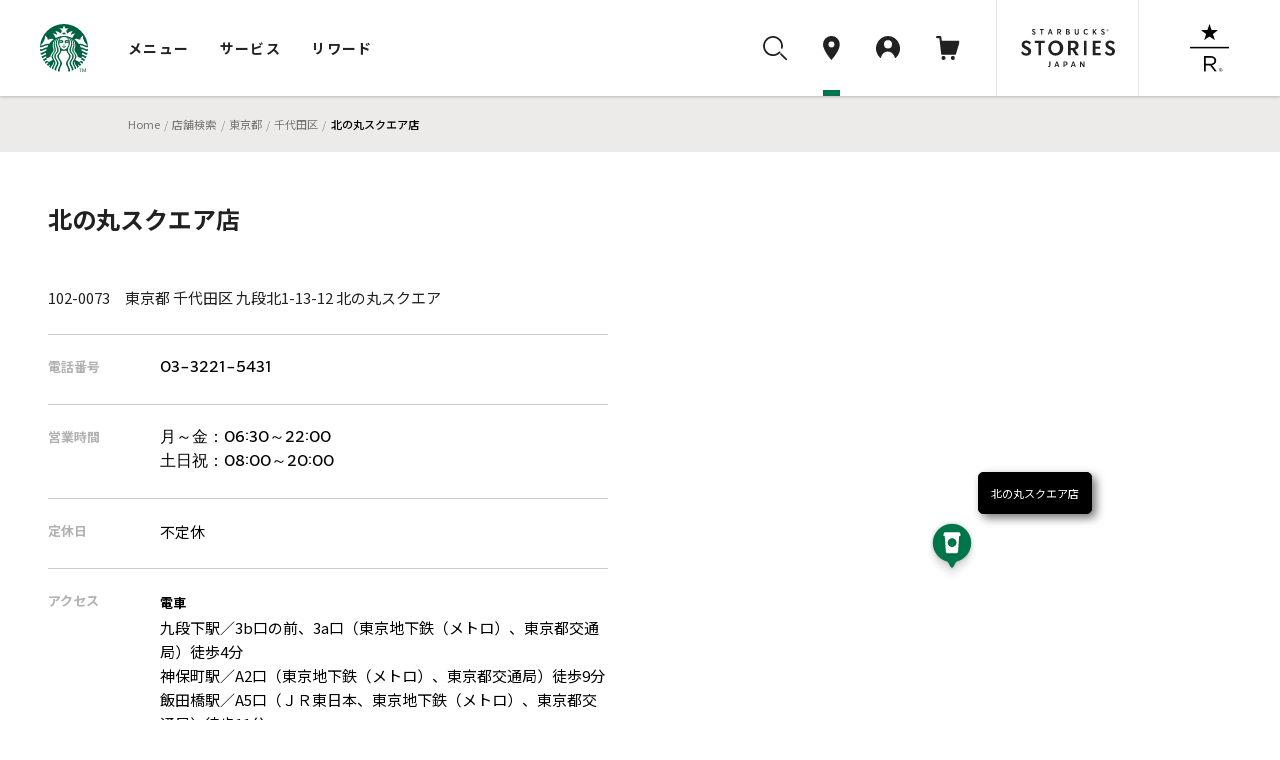

--- FILE ---
content_type: text/html
request_url: https://store.starbucks.co.jp/detail-657/
body_size: 10008
content:
<!DOCTYPE html>
<html lang="ja">
<head>
<meta charset="utf-8">
<title>スターバックス コーヒー 北の丸スクエア店｜スターバックス コーヒー ジャパン</title>
<meta charset="UTF-8">
<meta name="description" content="スターバックス コーヒー 北の丸スクエア店についてご紹介します。" />
<meta name="viewport" content="width=device-width, initial-scale=1, minimum-scale=1, maximum-scale=1, user-scalable=no">
<meta name="format-detection" content="telephone=no">
<meta property="og:type" content="article">
<meta property="og:title" content="北の丸スクエア店｜スターバックス コーヒー ジャパン">
<meta property="og:description" content="スターバックス コーヒー 北の丸スクエア店についてご紹介します。">
<meta property="og:image" content="https://d3vgbguy0yofad.cloudfront.net/images/og/store-search.jpg">
<meta property="og:url" content="https://store.starbucks.co.jp/detail-657/">
<meta property="fb:app_id" content="212733315441698">

<script type="application/ld+json">
{
    "@context": "http://schema.org",
    "@type": "BreadcrumbList",
    "itemListElement": [
        {
            "@type": "ListItem",
            "position": 1,
            "item": {
                "@id": "https://www.starbucks.co.jp",
                "name": "Home"
            }
        }
        ,{
            "@type": "ListItem",
            "position": 2,
            "item": {
                "@id": "https://www.starbucks.co.jp/",
                "name": "店舗検索"
            }
        }
        ,{
            "@type": "ListItem",
            "position": 3,
            "item": {
                "@id": "https://www.starbucks.co.jphttps://store.starbucks.co.jp/pref/tokyo/",
                "name": "東京都"
            }
        }
        ,{
            "@type": "ListItem",
            "position": 4,
            "item": {
                "@id": "https://www.starbucks.co.jphttps://store.starbucks.co.jp/pref/tokyo/?city=千代田区",
                "name": "千代田区"
            }
        }
        ,{
            "@type": "ListItem",
            "position": 5,
            "item": {
                "@id": "https://www.starbucks.co.jphttps://store.starbucks.co.jp/detail-657/",
                "name": "北の丸スクエア店"
            }
        }
    ]
}
</script>
<meta name="format-detection" content="telephone=no" />
<meta http-equiv="X-UA-Compatible" content="IE=edge" />
<meta name="viewport" content="width=device-width, initial-scale=1.0" />
<link rel="canonical" href="https://store.starbucks.co.jp/detail-657/">

<link rel="apple-touch-icon" href="//d3vgbguy0yofad.cloudfront.net/apple-touch-icon.png" sizes="180x180">
<link rel="icon" href="//d3vgbguy0yofad.cloudfront.net/android-chrome-192x192.png" sizes="192x192">
<link rel="icon" href="//d3vgbguy0yofad.cloudfront.net/favicon.ico" type="image/ico">
<link rel="icon" href="//d3vgbguy0yofad.cloudfront.net/favicon.svg" type="image/svg+xml">
<link media="all" rel="stylesheet" href="//d3vgbguy0yofad.cloudfront.net/common/css/header_footer.css?ver=20220930" type="text/css" />
<link media="all" rel="stylesheet" href="//asset.menu.starbucks.co.jp/css/item-history.css" type="text/css" />
<link media="all" rel="stylesheet" href="/asset/202601210000-38e0c9/css/store2019.css" type="text/css" />

<!-- Reset and Common CSS -->
<link rel="stylesheet" href="/asset/202601210000-38e0c9/css/reset.css" />
<link rel="stylesheet" href="/asset/202601210000-38e0c9/css/common.css" />
<link rel="stylesheet" href="/asset/202601210000-38e0c9/css/components.css" />

<!-- component CSS -->
<link rel="stylesheet" href="/asset/202601210000-38e0c9/components/brief-info-carousel/styles.css"/>
<link rel="stylesheet" href="/asset/202601210000-38e0c9/components/notification/notification.css"/>
<link rel="stylesheet" href="/store_common/carousel/styles.css"/>
<link rel="stylesheet" href="/store_common/carousel/swiper.min.css" />

<!-- +++++ local css +++++ -->
<!-- <link rel="stylesheet" href="/top/css/top.css" /> -->
<link rel="stylesheet" href="/asset/202601210000-38e0c9/css/style.css" />
<link rel="stylesheet" href="/asset/202601210000-38e0c9/css/store-detail/style.css" />
<link rel="stylesheet" href="/asset/202601210000-38e0c9/css/store-detail/store-content.css" />
<link rel="stylesheet" href="/asset/202601210000-38e0c9/css/store-detail/store-information.css" />
<!-- +++++ /local css +++++ -->

<!-- +++++ /local script +++++ -->
<!-- +++++ local script +++++ -->
<script src="/asset/202601210000-38e0c9/js/store-detail.js" defer></script>
<Script Language="JavaScript">
<!-- default config
var pointName = "北の丸スクエア店";
var x=139.751126729;
var y=35.6956378439;
var landmarkCode = '1';
var gpsOn = 0;
var detailFlg = 1;
var scl = 16;
var defaultFocusStoreId = 657;
var spSetMap=1;
var businessDays = {"mon_open":"06:30","mon_close":"22:00","tue_open":"06:30","tue_close":"22:00","wed_open":"06:30","wed_close":"22:00","thu_open":"06:30","thu_close":"22:00","fri_open":"06:30","fri_close":"22:00","sat_open":"08:00","sat_close":"20:00","sun_open":"08:00","sun_close":"20:00","hol_open":"08:00","hol_close":"20:00"};

//-->
</Script>
<script src="//d3vgbguy0yofad.cloudfront.net/common/js/subdomain.js?ver=20141001" charset="UTF-8"></script>
<script src="//d3vgbguy0yofad.cloudfront.net/common/js/header_footer.js?ver=20220930" charset="UTF-8"></script>
<script src="//d3vgbguy0yofad.cloudfront.net/common/js/dyf/beverage_comment.js" charset="UTF-8"></script>
<script src="//d3vgbguy0yofad.cloudfront.net/common/js/swiper/swiper-bundle.min.js" charset="UTF-8"></script>
<script>
window.onpageshow = () => {
      let script = document.createElement('script');
      script.setAttribute('src', '//asset.menu.starbucks.co.jp/js/item-history.js');
      document.body.appendChild(script);
}
</script>

<!-- Google Tag Manager -->
<script>(function(w,d,s,l,i){w[l]=w[l]||[];w[l].push({'gtm.start':
new Date().getTime(),event:'gtm.js'});var f=d.getElementsByTagName(s)[0],
j=d.createElement(s),dl=l!='dataLayer'?'&l='+l:'';j.async=true;j.src=
'https://www.googletagmanager.com/gtm.js?id='+i+dl;f.parentNode.insertBefore(j,f);
})(window,document,'script','dataLayer','GTM-TQDTRRG');</script>

<script>
var auth_cookie_match = document.cookie.match(/5e81a41e977d37ba4a7770fc0a16ca1a=(\w+)/);
var m0laqeatfw3ayw5ld3i587e0xtqmhbpf = "";
if(auth_cookie_match && auth_cookie_match[1]){
  m0laqeatfw3ayw5ld3i587e0xtqmhbpf = auth_cookie_match[1];
}
</script>
<script>
$ = $j1111
</script>
<script src="/asset/202601210000-38e0c9/js/config.js" type="text/javascript"></script>
<script src="/asset/202601210000-38e0c9/js/navitime.js" type="text/javascript" defer></script>
<script src="/asset/202601210000-38e0c9/js/detail.js" type="text/javascript"></script>
<script src="/store_common/carousel/swiper/swiper-bundle.min.js" defer></script>
<script src="/store_common/carousel/swiper.js" defer></script>
<script src ="//dp.navitime.biz/v1/10354640/mapscript?host=store.starbucks.co.jp&signature=RlegiGvAULtdU2u_SKQSV8O939Q=" type="text/javascript" charset="utf-8" defer></script>

<script>
var text = {
"starbucks": "スターバックス コーヒー ジャパン",
"meta_description": "スターバックス コーヒー {store}についてご紹介します。",

"temporary": {
  "close_title": "臨時休業のお知らせ",
  "close_description": "下記の日程で臨時休業いたします。",
  "open_title": "臨時営業時間のお知らせ",
  "open_description": "下記の日程は臨時の営業時間となります。",
  "date_format": "Y年n月j日"
},

"item":{
  "business_hours": "営業時間",
  "closing": "休業中",
  "regular_holiday": "定休日",
  "access": "アクセス",
  "address": "住所",
  "telephone": "電話番号",
  "mobile_payment":{
    "title": "モバイル決済",
    "brand": {
      "line_pay":"LINE Pay",
      "smart_cards":"交通系電子マネー取り扱い",
      "pay_pay":"PayPay",
      "r_pay":"楽天ペイ",
      "d_pay":"D払い",
      "au_pay":"auPay",
      "alipay":"Alipay",
      "wechatpay":"WeChat Pay"
    }
  },
  "service":{
    "title": "サービス",
    "mobile_order_and_pay": "Mobile Order & Pay"
  },
  "wireless_hotspot":{
    "title": "無線LAN",
    "about": "公衆無線LAN サービスについて",
    "path": "/popup/lan.html",
    "class": "js-colorBox",
    "target": ""
  },
  "note": "備考",
  "drive_through":{
    "link_text": "",
    "explanation": "お車でも便利なドライブスルー店舗です。"
  },
  "airport":{
    "link_text": "店舗一覧",
    "explanation": "搭乗前の待ち時間にご利用いただける、空港にある店舗です。"
  },
  "station":{
    "link_text": "店舗一覧",
    "explanation": "旅のお供に。新幹線停車駅の駅ビルの店舗です。"
  },
  "service_area":{
    "link_text": "店舗一覧",
    "explanation": "ドライブの途中にご利用いただけるサービスエリアにある店舗です。"
  },
  "book_cafe":{
    "link_text": "店舗一覧",
    "explanation": "書店が併設され、本を読みながらコーヒーが楽しめる店舗です。"
  }
},
"new_open":{
  "date_format": "Y.m.d"
},
"lang_prefix": "",
"lang_dir": "",
"lang_flg": 0,
"concept": true,
"event": true,
"csr": true,
"relatedlinks": true,
"mapple":{
  "tab": "a_starge_lgo"
},
"our_stores_coffee": true

};
</script>
<script type="application/ld+json">
{
"@context": "http://schema.org",
"@type": "Restaurant",
"image": [], "@id": "https://store.starbucks.co.jp/detail-657/",
"name": "北の丸スクエア店",
"address": {
    "@type": "PostalAddress",
    "streetAddress": "九段北1-13-12 北の丸スクエア",
    "addressLocality": "千代田区",
    "addressRegion": "東京都",
    "postalCode": "102-0073",
    "addressCountry": "JP"
},
"geo": {
    "@type": "GeoCoordinates",
    "latitude": 35.6956378439,
    "longitude": 139.751126729},
"url": "https://store.starbucks.co.jp/detail-657/",
"telephone": "03-3221-5431",
"openingHoursSpecification": [{"@type":"OpeningHoursSpecification","dayOfWeek":["Monday","Tuesday","Wednesday","Thursday","Friday"],"opens":"06:30","closes":"22:00"},{"@type":"OpeningHoursSpecification","dayOfWeek":["Saturday","Sunday","PublicHolidays"],"opens":"08:00","closes":"20:00"}]}
</script>
</head>
<body>
    <noscript>
      <p class="noscript">
        当サイトをご覧いただくにはブラウザの設定で<strong>JavaScriptを有効に設定</strong>する必要がございます。
      </p>
    </noscript>
    <header class="globalNav js-megaNav web_view_none">
  <nav class="globalNav__nav__wrap">
    <div class="globalNav__sp__wrapper pc-hidden">
      <div class="globalNav__logo">
        <a class="block" href="//www.starbucks.co.jp/?nid=mm">
          <img src="//d3vgbguy0yofad.cloudfront.net/common/images/header/logo.svg" alt="スターバックス コーヒー ジャパン">
        </a>
      </div>
      <div class="globalNav__sp__right">
        <ul class="globalNav__sp">
          <li>
            <a class="auxNav__iconLink toggleButton searchBtn" data-toggle-button="search">
              <img src="//d3vgbguy0yofad.cloudfront.net/common/images/header/icon_search.svg" alt="検索ボタン">
            </a>
          </li>
          <li>
            <a class="auxNav__iconLink" data-current-location="cart" href="//cart.starbucks.co.jp/cart?nid=mm">
              <span class="js-normalIcon osIcon none">
                <img src="//d3vgbguy0yofad.cloudfront.net/common/images/header/icon_cart_in.svg" alt="カート">
                <span class="js-headercart-qty"></span>
              </span>
              <span class="js-zeroIcon osIcon">
                <img src="//d3vgbguy0yofad.cloudfront.net/common/images/header/icon_cart.svg" alt="カート">
              </span>
            </a>
          </li>
        </ul>
        <div class="auxNav__btnLink">
          <div class="hamburger toggleHamburger toggleButton">
            <span></span>
            <span></span>
            <span></span>
          </div>
        </div>
      </div>
    </div>
    <div class="globalNav__nav">
      <div class="globalNav__logo sp-hidden">
        <a class="block" href="//www.starbucks.co.jp/?nid=mm">
          <img src="//d3vgbguy0yofad.cloudfront.net/common/images/header/logo.svg" alt="スターバックス コーヒー ジャパン">
        </a>
      </div>

      <div class="globalNav__wrapper slideAreaSP slideHorizontalSP slideHidden" data-area="global_nav">
        <ul class="globalNav__list">
          <li class="cursor">
            <button class="globalNav__listLink toggleButton" data-toggle-button="menu"
              data-current-location="menu">メニュー</button>
          </li>
          <li class="cursor">
            <button class="globalNav__listLink toggleButton" data-toggle-button="service"
              data-current-location="service">サービス</button>
          </li>
          <li class="cursor">
            <button class="globalNav__listLink toggleButton" data-toggle-button="reward"
              data-current-location="reward">リワード</button>
          </li>
        </ul>
        <div class="auxNav">
          <ul class="auxNav__icon">
            <li class="sp-hidden">
              <button class="auxNav__iconLink toggleButton searchBtn" data-toggle-button="search" data-current-location="search">
                <img src="//d3vgbguy0yofad.cloudfront.net/common/images/header/icon_search.svg" alt="検索"
                  id="search-icon">
              </button>
            </li>
            <li>
              <a class="auxNav__iconLink" data-current-location="store" href="//store.starbucks.co.jp/?nid=mm">
                <div class="auxNav_sp">
                  <div class="img-wrap">
                    <img src="//d3vgbguy0yofad.cloudfront.net/common/images/header/icon_pin.svg" alt="店舗検索">
                  </div>
                  <span class="pc-hidden store-search__text">店舗検索</span>
                </div>
              </a>
            </li>
            <li class="cursor">
              <button class="auxNav__iconLink toggleButton js-hover-mystarbucks" data-toggle-button="mystarbucks"
                data-current-location="mystarbucks">
                <div class="auxNav_sp">
                  <div class="img-wrap">
                    <img src="//d3vgbguy0yofad.cloudfront.net/common/images/header/icon_mypage.svg" alt="アカウント">
                  </div>
                  <span class="pc-hidden logout__text">アカウント</span>
                </div>
              </button>
            </li>
            <li class="sp-hidden">
              <a class="auxNav__iconLink" data-current-location="cart" href="//cart.starbucks.co.jp/cart?nid=mm">
                <span class="js-normalIcon osIcon none">
                  <img src="//d3vgbguy0yofad.cloudfront.net/common/images/header/icon_cart_in.svg" alt="カート">
                  <span class="js-headercart-qty"></span>
                </span>
                <span class="js-zeroIcon osIcon">
                  <img src="//d3vgbguy0yofad.cloudfront.net/common/images/header/icon_cart.svg" alt="カート">
                </span>
              </a>
            </li>
          </ul>
          <ul class="auxNav__btn">
            <li class="auxNav__btn-left-icon"><a class="auxNav__btnLink" href="//stories.starbucks.co.jp/?nid=mm"
                target="_blank"><img src="//d3vgbguy0yofad.cloudfront.net/common/images/header/logo_stories.svg"
                  alt="STARBUCKS(R) STORIES JAPAN"></a></li>
            <li class="auxNav__btn-right-icon"><a class="auxNav__btnLink"
                href="//www.starbucks.co.jp/reserve/roastery/?nid=mm"><img
                  src="//d3vgbguy0yofad.cloudfront.net/common/images/header/logo_reserve.svg"
                  alt="STARBUCKS RESERVE(R)"></a></li>
          </ul>
        </div>
      </div>
    </div>

    <!-- メニュー -->
    <div class="globalNav__open globalNav__open_menu slideArea slideAreaSP slideHorizontalSP slideHidden"
      data-area="menu">
      <div class="cursor-back">
        <button class="toggleButton pc-hidden" data-toggle-button="global_nav"><span>メニュー</span></button>
      </div>
      <ul class="nav__open_menu">
        <li class="globalNav__menu_items">
          <ul class="nav__open_ul">
            <li class="subnav_open globalNav__circle nav__open_li">
              <a href="javascript:void(0)">
                <img class="nav_img" src="//d3vgbguy0yofad.cloudfront.net/common/images/header/menu-beverage.jpg"
                  alt="ビバレッジ">
                <p>ビバレッジ</p>
              </a>
              <div class="subnav">
                <ul class="nav-item">
                  <li><a href="//product.starbucks.co.jp/beverage/?nid=mm">季節のおすすめ</a></li>
                  <li><a href="//product.starbucks.co.jp/beverage/drip/?nid=mm">コーヒー</a></li>
                  <li><a href="//product.starbucks.co.jp/beverage/espresso/?nid=mm">エスプレッソ</a></li>
                  <li><a href="//product.starbucks.co.jp/beverage/frappuccino/?nid=mm">フラペチーノ&reg;</a></li>
                  <li><a href="//product.starbucks.co.jp/beverage/tea/?nid=mm">ティー | TEAVANA™</a></li>
                  <li><a href="//product.starbucks.co.jp/beverage/beverage-others/?nid=mm">その他</a></li>
                  <li><a href="//product.starbucks.co.jp/beverage/arriviamo/?nid=mm">クラフトカクテル | ARRIVIAMO™</a></li>
                </ul>
              </div>
            </li>
            <li class="subnav_open globalNav__circle nav__open_li">
              <a href="javascript:void(0)">
                <img class="nav_img" src="//d3vgbguy0yofad.cloudfront.net/common/images/header/menu-food.jpg" alt="フード">
                <p>フード</p>
              </a>
              <div class="subnav">
                <ul class="nav-item">
                  <li><a href="//product.starbucks.co.jp/food/?nid=mm">季節のおすすめ</a></li>
                  <li><a href="//product.starbucks.co.jp/food/dessert/?nid=mm">デザート</a></li>
                  <li><a href="//product.starbucks.co.jp/food/pastry/?nid=mm">ペストリー</a></li>
                  <li><a href="//product.starbucks.co.jp/food/sandwich/?nid=mm">サンドイッチ</a></li>
                  <li><a href="//product.starbucks.co.jp/food/package/?nid=mm">パッケージフード</a></li>
                  <li><a href="//product.starbucks.co.jp/food/food-others/?nid=mm">その他</a></li>
                </ul>
              </div>
            </li>
            <li class="subnav_open globalNav__circle nav__open_li">
              <a href="javascript:void(0)">
                <img class="nav_img" src="//d3vgbguy0yofad.cloudfront.net/common/images/header/menu-beans.jpg"
                  alt="コーヒー豆">
                <p>コーヒー豆</p>
              </a>
              <div class="subnav">
                <ul class="nav-item">
                  <li><a href="//product.starbucks.co.jp/beans/?nid=mm">季節のおすすめ</a></li>
                  <li><a href="//product.starbucks.co.jp/beans/corecoffee/?nid=mm">CORE COFFEE</a></li>
                  <li><a href="//product.starbucks.co.jp/beans/seasonal/?nid=mm">SEASONAL COFFEE</a></li>
                  <li><a href="//product.starbucks.co.jp/beans/reserve/?nid=mm">スターバックス リザーブ&reg;</a></li>
                  <li><a href="//product.starbucks.co.jp/beans/origami/?nid=mm">スターバックス オリガミ&reg;</a></li>
                  <li><a href="//product.starbucks.co.jp/beans/via/?nid=mm">スターバックス ヴィア&reg;</a></li>
                  <li><a href="//product.starbucks.co.jp/beans/coffeerelated/?nid=mm">コーヒー関連商品</a></li>
                </ul>
              </div>
            </li>
            <li class="globalNav__circle nav__open_li">
              <a href="//product.starbucks.co.jp/tealeaf/?nid=mm">
                <img class="nav_img" src="//d3vgbguy0yofad.cloudfront.net/common/images/header/menu-tealeaf.jpg"
                  alt="ティー・紅茶">
                <p>ティー・紅茶</p>
              </a>
            </li>
            <li class="subnav_open globalNav__circle nav__open_li">
              <a href="javascript:void(0)">
                <img class="nav_img" src="//d3vgbguy0yofad.cloudfront.net/common/images/header/menu-tumblermug.jpg"
                  alt="タンブラー＆マグカップ">
                <p>タンブラー＆<br>マグカップ</p>
              </a>
              <div class="subnav">
                <ul class="nav-item">
                  <li><a href="//product.starbucks.co.jp/tumblermug/?nid=mm">季節のおすすめ</a></li>
                  <li><a href="//product.starbucks.co.jp/tumblermug/bottle/?nid=mm">ボトル</a></li>
                  <li><a href="//product.starbucks.co.jp/tumblermug/tumbler/?nid=mm">タンブラー</a></li>
                  <li><a href="//product.starbucks.co.jp/tumblermug/mug/?nid=mm">マグカップ</a></li>
                  <li><a href="//www.starbucks.co.jp/spare-parts-search/">スペアパーツ
                    </a></li>
                </ul>
              </div>
            </li>
            <li class="subnav_open globalNav__circle nav__open_li">
              <a href="javascript:void(0)">
                <img class="nav_img" src="//d3vgbguy0yofad.cloudfront.net/common/images/header/menu-goods.jpg"
                  alt="グッズ">
                <p>グッズ</p>
              </a>
              <div class="subnav">
                <ul class="nav-item">
                  <li><a href="//product.starbucks.co.jp/goods/?nid=mm">季節のおすすめ</a></li>
                  <li><a href="//product.starbucks.co.jp/goods/goods-main/?nid=mm">グッズ</a></li>
                  <li><a href="//product.starbucks.co.jp/goods/sbcard/?nid=mm">スターバックス カード</a></li>
                  <li><a href="//product.starbucks.co.jp/goods/bevcard/?nid=mm">ビバレッジカード</a></li>
                </ul>
              </div>
            </li>
            <li class="globalNav__circle nav__open_li">
              <a href="//product.starbucks.co.jp/brewing/?nid=mm">
                <img class="nav_img" src="//d3vgbguy0yofad.cloudfront.net/common/images/header/menu-brewing.jpg"
                  alt="コーヒー器具">
                <p>コーヒー器具</p>
              </a>
            </li>
            <li class="globalNav__circle nav__open_li">
              <a href="//www.starbucks.co.jp/gift/?nid=mm">
                <img class="nav_img" src="//d3vgbguy0yofad.cloudfront.net/common/images/header/menu-gift2.jpg"
                  alt="ギフト">
                <p>ギフト</p>
              </a>
            </li>
          </ul>
        </li>
      </ul>
      <div class="nav__open_store_wrap">
        <ul class="nav__open_store">
          <p class="onlinestore font-gray"><span class="title-en en">ONLINE STORE</span><span
              class="title-ja">季節のおすすめ</span></p>
          <li class="tumbler_content">
            <a class="tumbler"><img class="nav_store_img" src="" alt="">
              <p class="tumbler_ttl">product name<span class="en">price</span></p>
            </a>
          </li>
          <li class="tumbler_content">
            <a class="tumbler"><img class="nav_store_img" src="" alt="">
              <p class="tumbler_ttl">product name<span class="en">price</span></p>
            </a>
          </li>
          <li class="tumbler_content">
            <a class="tumbler"><img class="nav_store_img" src="" alt="">
              <p class="tumbler_ttl">product name<span class="en">price</span></p>
            </a>
          </li>
        </ul>
      </div>
      <ul class="nav__open_link">
        <div class="nav__open_under"><a href="//www.starbucks.co.jp/oos/huc/?nid=mm">スーパー・コンビニ・百貨店お取り扱い</a></div>
        <div class="nav__open_under"><a href="//product.starbucks.co.jp/allergy/?nid=mm">アレルゲン・栄養成分・原料原産地情報</a></div>
        <div class="nav__open_under"><a href="//www.starbucks.co.jp/faq/?nid=mm">よくあるご質問・お問い合わせ</a></div>
      </ul>
      <div class="margin-for-browser"></div>
    </div>

    <!-- サービス -->
    <div class="globalNav__open globalNav__open__service slideArea slideAreaSP slideHorizontalSP slideHidden"
      data-area="service">
      <div class="cursor-back">
        <button class="toggleButton pc-hidden" data-toggle-button="global_nav"><span>サービス</span></button>
      </div>
      <ul class="nav__open_service">
        <li id="My_starbucks">
          <a href="//www.starbucks.co.jp/howto/mystarbucks/">
            <div class="globalNav__circle">
              <img src="//d3vgbguy0yofad.cloudfront.net/common/images/header/icon_mypage.svg" alt="My Starbucks">
            </div>
            <p class="en">My Starbucks</p>
          </a>
        </li>
        <li class="globalNav__service_items">
          <ul>
            <li class="subnav_open globalNav__circle">
              <a href="javascript:void(0)">
                <img src="//d3vgbguy0yofad.cloudfront.net/common/images/header/icon_online-store.svg" alt="オンラインストア">
                <p>オンラインストア</p>
              </a>
              <div class="subnav">
                <ul class="nav-item">
                  <li><a href="//cart.starbucks.co.jp/mystore?nid=mm">ご注文状況確認</a></li>
                  <li><a href="//www.starbucks.co.jp/onlinestore/?nid=mm">注文する</a></li>
                  <li><a href="//www.starbucks.co.jp/onlinestore/service/?nid=mm">サービスについて</a></li>
                </ul>
              </div>
            </li>
            <li class="subnav_open globalNav__circle">
              <a href="javascript:void(0)">
                <img src="//d3vgbguy0yofad.cloudfront.net/common/images/header/icon_MOP.svg" alt="モバイルオーダー&amp;ペイ">
                <p>モバイル<br>オーダー&amp;ペイ</p>
              </a>
              <div class="subnav">
                <ul class="nav-item">
                  <li><a href="//webapp.starbucks.co.jp/openLink?nid=mm">モバイルオーダー&ペイで注文する</a></li>
                  <li><a href="//www.starbucks.co.jp/mobileorder/guide/?nid=mm">ご利用ガイド</a></li>
                </ul>
              </div>
            </li>
            <li class="subnav_open globalNav__circle">
              <a href="javascript:void(0)">
                <img src="//d3vgbguy0yofad.cloudfront.net/common/images/header/icon_card.svg" alt="スターバックスカード">
                <p>スターバックス<br>カード</p>
              </a>
              <div class="subnav">
                <ul class="nav-item">
                  <li><a href="//sbcard.starbucks.co.jp/card/sbcardinfo?nid=mm">管理画面</a></li>
                  <li><a href="//sbcard.starbucks.co.jp/card/inquire/?nid=mm">残高照会</a></li>
                  <li><a href="//www.starbucks.co.jp/card/reload/?nid=mm">オンラインで入金する</a></li>
                  <li><a href="//www.starbucks.co.jp/dscgift/?nid=mm">デジタル ギフト カードを贈る</a></li>
                  <li><a href="//www.starbucks.co.jp/card/businessgift/?nid=mm">25枚以上でおまとめ注文する</a></li>
                  <li><a href="//www.starbucks.co.jp/card/?nid=mm">サービスについて</a></li>
                </ul>
              </div>
            </li>
            <li class="subnav_open globalNav__circle">
              <a href="javascript:void(0)">
                <img src="//d3vgbguy0yofad.cloudfront.net/common/images/header/icon_eGift.svg" alt="Starbucks eGift">
                <p class="en">Starbucks eGift</p>
              </a>
              <div class="subnav">
                <ul class="nav-item">
                  <li><a href="//www.starbucks.co.jp/egift/?nid=mm">ドリンク・フードチケットを送る</a></li>
                  <li><a href="//gift.starbucks.co.jp/history/sent?nid=mm">ギフト履歴</a></li>
                  <li><a href="//gift.starbucks.co.jp/howto?nid=mm">ご利用ガイド</a></li>
                </ul>
              </div>
            </li>
            <li class="subnav_open globalNav__circle">
              <a href="javascript:void(0)">
                <img src="//d3vgbguy0yofad.cloudfront.net/common/images/header/icon_rewards.svg"
                  alt="スターバックス&reg; リワード">
                <p>スターバックス&reg;<br>リワード</p>
              </a>
              <div class="subnav">
                <ul class="nav-item">
                  <li><a href="//www.starbucks.co.jp/mystarbucks/reward/?nid=mm">管理画面</a></li>
                  <li><a href="//www.starbucks.co.jp/rewards/?nid=mm">サービスについて</a></li>
                </ul>
              </div>
            </li>
            <li class="globalNav__circle">
              <a href="//www.starbucks.co.jp/mobile-app/?nid=mm">
                <img src="//d3vgbguy0yofad.cloudfront.net/common/images/header/icon_application.svg" alt="公式アプリ">
                <p>公式アプリ</p>
              </a>
            </li>
          </ul>
        </li>
      </ul>
      <div class="nav__open_Howto_wrap">
        <ul class="nav__open_Howto">
          <li class="nav__open_Howto-item">
            <span class="font-gray title-en en">HOW TO STARBUCKS</span>
            <ul class="How_col">
              <li><a href="//www.starbucks.co.jp/howto/?nid=mm">
                  <p>スターバックスの楽しみ方</p>
                </a></li>
              <li><a href="//www.starbucks.co.jp/delivers/?nid=mm">
                  <p>デリバリー</p>
                </a></li>
              <li><a href="//dyf.starbucks.co.jp/?nid=mm">
                  <p>お気に入りの一杯を探そう</p>
                </a></li>
              <li><a href="//www.starbucks.co.jp/tumblerbu/bulletinboard/?nid=mm">
                  <p>タンブラー部</p>
                </a></li>
              <li><a href="//www.starbucks.co.jp/event/?nid=mm">
                  <p>イベント情報</p>
                </a></li>
              <li><a href="//weproudlyservestarbucks.nestle.jp/?nid=mm">
                  <p>オフィス向けコーヒーサービス</p>
                </a></li>
            </ul>
          </li>
          <li class="nav__open_Howto-item">
            <span class="font-gray title-en en">HELLO COFFEE</span>
            <ul class="How_col">
              <li><a href="//www.starbucks.co.jp/hellocoffee/howto/brew/?nid=mm">
                  <p>おいしいコーヒーのいれ方</p>
                </a></li>
              <li><a href="//www.starbucks.co.jp/hellocoffee/howto/choose/?nid=mm">
                  <p>コーヒー豆の選び方</p>
                </a></li>
              <li><a href="//www.starbucks.co.jp/seminar/?nid=mm">
                  <p>コーヒーセミナー</p>
                </a></li>
              <li><a href="//www.starbucks.co.jp/howto/coffee/passport.html?nid=mm">
                  <p>コーヒーパスポート</p>
                </a></li>
              <li><a href="//www.starbucks.co.jp/hellocoffee/know/?nid=mm">
                  <p>コーヒーの木から一杯のカップまで</p>
                </a></li>
              <li><a href="//stories.starbucks.co.jp/stories/ethical-sourcing/?nid=mm" target="_blank">
                  <p>倫理的な調達</p>
                </a></li>
            </ul>
          </li>
          <li class="nav__open_Howto-item nav__open_Howto-item_faq">
            <span><a href="//www.starbucks.co.jp/faq/?nid=mm">よくあるご質問・お問い合わせ</a></span>
          </li>
        </ul>
        <div class="margin-for-browser"></div>
      </div>
    </div>

    <!-- リワード -->
    <div class="globalNav__open globalNav__open__service slideArea slideAreaSP slideHorizontalSP slideHidden"
      data-area="reward">
      <div class="cursor-back">
        <button class="toggleButton pc-hidden" data-toggle-button="global_nav"><span>リワード</span></button>
      </div>
      <ul class="nav__open_service">
        <li id="My_starbucks">
          <a href="//www.starbucks.co.jp/mystarbucks/reward/?nid=mm">
            <div class="globalNav__circle">
              <img src="//d3vgbguy0yofad.cloudfront.net/common/images/header/icon_mypage.svg" alt="管理画面">
            </div>
            <p class="en">管理画面</p>
          </a>
        </li>
        <li class="globalNav__service_items">
          <ul>
            <li class="globalNav__circle">
              <a href="//www.starbucks.co.jp/rewards/?nid=mm">
                <img src="//d3vgbguy0yofad.cloudfront.net/common/images/header/icon_rewrds.svg" alt="サービスについて">
                <p>サービスについて</p>
              </a>
            </li>
            <li class="globalNav__circle">
              <a href="//www.starbucks.co.jp/mystarbucks/reward/exchange/original_goods/?nid=mm">
                <img src="//d3vgbguy0yofad.cloudfront.net/common/images/header/icon_original_goods.svg" alt="オリジナルグッズ">
                <p>オリジナルグッズ</p>
              </a>
            </li>
            <li class="globalNav__circle">
              <a href="//www.starbucks.co.jp/mystore/?nid=mm">
                <img src="//d3vgbguy0yofad.cloudfront.net/common/images/header/icon_my_store.svg" alt="マイストアパスポート">
                <p>マイストア<br>パスポート</p>
              </a>
            </li>
            <li class="globalNav__circle">
              <a href="//www.starbucks.co.jp/mystarbucks/passport/?nid=mm">
                <img src="//d3vgbguy0yofad.cloudfront.net/common/images/header/icon_my_coffee.svg" alt="マイコーヒーパスポート">
                <p>マイコーヒー<br>パスポート</p>
              </a>
            </li>
            <li class="globalNav__circle">
              <a href="//www.starbucks.co.jp/mystarbucks/tumblerbu/?nid=mm">
                <img src="//d3vgbguy0yofad.cloudfront.net/common/images/header/icon_tumbler_bu.svg" alt="タンブラー部　部室">
                <p>タンブラー部<br>部室</p>
              </a>
            </li>
            <li class="globalNav__circle">
              <a href="//www.starbucks.co.jp/mystarbucks/reward/exchange/star_donation/?nid=mm">
                <img src="//d3vgbguy0yofad.cloudfront.net/common/images/header/icon_star_donation.svg" alt="Star寄付">
                <p>Star寄付</p>
              </a>
            </li>
            <li class="globalNav__circle">
              <a href="//reward.starbucks.co.jp/starshare/howto/?nid=mm">
                <img src="//d3vgbguy0yofad.cloudfront.net/common/images/header/icon_star_share.svg" alt="Star Share">
                <p>Star Share</p>
              </a>
            </li>
          </ul>
        </li>
      </ul>
      <div class="nav__open_Howto_wrap">
        <ul class="nav__open_Howto nav__open_Howto_reward">
          <li class="nav__open_Howto-item nav__open_Howto-item_reward">
            <span class="font-gray font-bold">使い方</span>
            <ul class="How_col How_col_reward">
              <li><a href="//www.starbucks.co.jp/rewards/howtouse/?nid=mm">
                  <p>ご利用方法</p>
                </a></li>
              <li><a href="//www.starbucks.co.jp/rewards/startguide/?nid=mm">
                  <p>eTicketへの交換方法</p>
                </a></li>
            </ul>
          </li>
        </ul>
        <div class="margin-for-browser"></div>
      </div>
    </div>

    <div class="globalNav__open slideAreaSP slideHorizontalSP slideHidden subnav-mystarbucks serviceAndLogin"
      data-area="mystarbucks">
      <div class="cursor-back">
        <button class="toggleButton pc-hidden" data-toggle-button="global_nav"><span>アカウント</span></button>
      </div>
      <div class="subnav">
        <ul class="nav-item if-login">
          <li><a href="//www.starbucks.co.jp/mystarbucks/?nid=mm">My Page</a></li>
          <li><a href="//www.starbucks.co.jp/mystarbucks/logout/?nid=mm">ログアウト</a></li>
          <li><a href="//www.starbucks.co.jp/faq/?nid=mm">よくあるご質問・お問い合わせ</a></li>
        </ul>
        <ul class="nav-item if-not-login">
          <li><a href="//www.starbucks.co.jp/mystarbucks/?nid=mm">My Page</a></li>
          <li><a href="//www.starbucks.co.jp/mystarbucks/login/?nid=mm" class="js-header-login">ログイン</a></li>
          <li><a href="//www.starbucks.co.jp/register/mystarbucks/input/?nid=mm">新規会員登録</a></li>
          <li><a href="//www.starbucks.co.jp/faq/?nid=mm">よくあるご質問・お問い合わせ</a></li>
        </ul>
        <div class="margin-for-browser"></div>
      </div>
    </div>

    <div class="slideArea slideAreaSP search-area" data-area="search">
      <div class="search-area-inner2">
        <!-- close icon -->
        <div class="toggleButton btn-close-wrap" data-toggle-button="search">
          <svg id="btn_close" xmlns="http://www.w3.org/2000/svg" width="32" height="32" viewBox="0 0 32 32">
            <circle id="Ellipse_2996" data-name="Ellipse 2996" cx="16" cy="16" r="16" fill="none" />
            <path id="svg0"
              d="M13.06,12l5.72-5.72a.75.75,0,1,0-1.06-1.06L12,10.94,6.28,5.22A.75.75,0,0,0,5.22,6.28L10.94,12,5.22,17.72a.75.75,0,1,0,1.06,1.06L12,13.06l5.72,5.72a.745.745,0,0,0,.53.22.75.75,0,0,0,.53-1.28Z"
              transform="translate(4 4)" fill="rgba(0,0,0,0.87)" />
          </svg>
        </div>
        <!-- -------- -->
        <div class="search-area-inner">
          <div class="search-keyword-wrap">
            <button class="search-keyword-button-area"></button>
            <input type="text" class="search-keyword" id="search-keyword" name="search-keyword" placeholder="キーワードを探す"
              enterkeyhint="search" autocomplete="off" maxlength="100">
            <div class="search-keyword-delete"><img
                src="//d3vgbguy0yofad.cloudfront.net/common/images/header/btn_delete.png" alt="削除"></div>
          </div>
          <div class="search-keyword-under">
            <ul class="search-inputwords">
            </ul>
            <ul class="search-contents">
            </ul>
            <div class="search-area-wrap">
              <p class="search-area-title">最近検索したキーワード</p>
            </div>
            <ul class="search-recentwords">
            </ul>
          </div>
        </div>
      </div>
      <div class="search-area-inner3">
        <div class="search-area-inner">
          <div class="search-area-container">
            <div class="search-area-wrap">
              <p class="search-area-title">最近検索したキーワード</p>
            </div>
            <ul class="search-recentwords">
            </ul>
          </div>
          <div class="search-area-container">
            <div class="search-area-wrap">
              <p class="search-area-title">急上昇ワード</p>
            </div>
            <ul class="search-risewords">
            </ul>
          </div>
        </div>
      </div>
    </div>
    <div class="globalNav__bg"></div>
  </nav>
</header>    <nav class="breadcrumb-wrap">
  <ul class="breadcrumb">
    <li><a href="//www.starbucks.co.jp">Home</a></li>
    <li><a href="/">店舗検索</a></li>
    <li><a href="https://store.starbucks.co.jp/pref/tokyo/">東京都</a></li>
    <li><a href="https://store.starbucks.co.jp/pref/tokyo/?city=千代田区">千代田区</a></li>
    <li><span class="current">北の丸スクエア店</span></li>
  </ul>
</nav>
    <div class="mainContents notExNav">
      <div class="store-detail__wrapper">
        <div class="store-detail__title store-container">
          <div class="store-detail__title-text">北の丸スクエア店                    </div>

                            </div>

                <div class="store-detail__content no-noti">
                                        <div class="store-detail__content-iframe">
            <div id="gmap" style="width:100%;height:100%;"></div>
            <div class="shadowTop"><!-- /.shadowTop --></div>
            <div class="shadowLeft"><!-- /.shadowLeft --></div>
          </div>
          <div class="store-detail__content-desc">
            <div class="store-detail__content--row">
              <div class="store-detail__content-text">
                <div class="store-detail__text-detail line-height-22">
                  102-0073　東京都 千代田区 九段北1-13-12 北の丸スクエア                </div>
              </div>
            </div>
            <div class="store-detail__content--row">
              <div class="store-detail__content-text">
                <div class="store-detail__text-title">電話番号</div>
                <div class="store-detail__text-detail Sodo-text number-text">
                  03-3221-5431                </div>
              </div>
            </div>
                                    <div class="store-detail__content--row">
              <div class="store-detail__content-text custom-break-line">
                <div class="store-detail__text-title">営業時間</div>
                <div class="store-detail__text-detail Sodo-text number-text">
                                                              月～金：<span class="Sodo-text">06:30～22:00                      </span>                      <br />
                                                              土日祝：<span class="Sodo-text">08:00～20:00                      </span>                      <br />
                                  </div>
              </div>
            </div>
                        <div class="store-detail__content--row">
              <div class="store-detail__content-text">
                <div class="store-detail__text-title">                定休日                </div>
                <div class="store-detail__text-detail number-text">                 不定休                                                </div>
              </div>
            </div>
            <div class="store-detail__content--row">
              <div class="store-detail__content-text no-flex">
                <div class="store-detail__text-title">アクセス</div>
                <div class="store-detail__text-detail">
                  <div class="access-row">
<div class="access-title">電車</div>
<div class="access-detail">
九段下駅／3b口の前、3a口（東京地下鉄（メトロ）、東京都交通局）徒歩4分<br>神保町駅／A2口（東京地下鉄（メトロ）、東京都交通局）徒歩9分<br>飯田橋駅／A5口（ＪＲ東日本、東京地下鉄（メトロ）、東京都交通局）徒歩11分
</div>
</div>
<div class="access-row">
<div class="access-title">バス</div>
<div class="access-detail">
九段下（バス）（東京都交通局（バス）、日立自動車交通） 徒歩1分
</div>
</div>
<div class="access-row">
<div class="access-title">車</div>
<div class="access-detail">
首都5号池袋線 西神田出入口 下り 出口 車で2分（約684m）
</div>
</div>
<div class="access-row">
<div class="access-title">参考情報</div>
<div class="access-detail">
地下鉄（九段下駅）出口よりビル直結。靖国通り沿い。
</div>
</div>
                </div>
              </div>
            </div>
            <!-- イベント限定店舗 -->
                        <div class="store-detail__content--row">
              <div class="store-detail__content-text no-flex">
                <div class="store-detail__text-title">無線LAN</div>
                <div class="store-detail__text-detail Sodo-text">
                  STARBUCKS　
                                    docomo　
                                                                                          Softbank　
                                    Wi2 300
                                                      <!-- <li class="smallText"><p></p></li> -->
                                                      <!-- <li class="smallText"><p></p></li> -->
                                  </div>
              </div>
            </div>
                        <!-- //イベント限定店舗 -->
            <div class="store-detail__content--row">
              <div class="store-detail__content-text no-flex">
                <div class="store-detail__text-title">モバイル決済</div>
                <div class="store-detail__text-detail">
                                    <div class="store-detail__payment-method">
                                                                                <div class="payment-method__item">
                      <img src="/asset/202601210000-38e0c9/images/mobile_payment/smart_cards.png" alt="交通系電子マネー取り扱い">
                    </div>
                                                                                                    <div class="payment-method__item">
                      <img src="/asset/202601210000-38e0c9/images/mobile_payment/pay_pay.png" alt="PayPay">
                    </div>
                                                                                                    <div class="payment-method__item">
                      <img src="/asset/202601210000-38e0c9/images/mobile_payment/d_pay.png" alt="D払い">
                    </div>
                                                                                                    <div class="payment-method__item">
                      <img class="r_pay" src="/asset/202601210000-38e0c9/images/mobile_payment/r_pay.png" alt="楽天ペイ">
                    </div>
                                                                                                    <div class="payment-method__item">
                      <img src="/asset/202601210000-38e0c9/images/mobile_payment/au_pay.png" alt="auPay">
                    </div>
                                                                                                    <div class="payment-method__item">
                      <img src="/asset/202601210000-38e0c9/images/mobile_payment/alipay.png" alt="Alipay">
                    </div>
                                                                                                    <div class="payment-method__item">
                      <img src="/asset/202601210000-38e0c9/images/mobile_payment/wechatpay.png" alt="WeChat Pay">
                    </div>
                                                                              </div>
                                    <div class="store-detail__text-notice">
                    <div class="notice-icon">※</div>
                    <div class="notice-text">
                      一部店舗で表記と異なる場合がございます。詳しくは店頭でご確認ください。
                    </div>
                  </div>
                </div>
              </div>
            </div>
                                    <div class="store-detail__content--row">
              <div class="store-detail__content-text">
                <div class="store-detail__text-title">サービス</div>
                <div class="store-detail__text-detail service-detail flex flex-column">
                  <a class="store-detail__text-detail flex" href="//webapp.starbucks.co.jp/order-preset?s=657">
                    <img
                      src="/asset/202601210000-38e0c9/images/mobile-order.svg"
                      alt="mobile-order"
                    />
                    <div class="service__text Sodo-text">
                      Mobile Order & Pay
                    </div>
                  </a>
                </div>
              </div>
            </div>
            
            
            

            

                        <div class="store-detail__text-notice">
              <div class="notice-icon">※</div>
              <div class="notice-text">
                特定立地価格 B適用店舗です。
              </div>
            </div>
                                    <div class="store-detail__text-notice">
              <div class="notice-icon">※</div>
              <div class="notice-text">
                台風、その他災害等により、予告なく臨時休業や営業時間を変更をさせて頂くことがありますが、あらかじめご了承下さい。
              </div>
            </div>
            <div class="store-detail__text-notice">
              <div class="notice-icon">※</div>
              <div class="notice-text">
                在庫・販売状況について、お電話でのお問合せにはご対応いたしかねます。予めご了承ください。
                </div>
            </div>
          </div>
        </div>

        
        
        
                
        <!--
        <div class="col1 storeRelatedLinks">
        <div class="container">
                <div class="relatedLinks js-relatedLinksContainer" style="display:none;">
<h3>Related links</h3>
<div data-component="box_layout.grid" class="row js-component">
<div class="col1" data-relatedlink-type="1"></div>
<div class="col1" data-relatedlink-type="1"></div>
<div class="col1" data-relatedlink-type="1"></div>
<div class="col1" data-relatedlink-type="1"></div>
<div class="col1" data-relatedlink-type="1"></div>
<div class="col1" data-relatedlink-type="1"></div>
<div class="col1" data-relatedlink-type="1"></div>
<div class="col1" data-relatedlink-type="1"></div>
<div class="col1" data-relatedlink-type="1"></div>
<div class="col1" data-relatedlink-type="1"></div>
</div>
</div>
                -->
        <!-- /.container --><!--</div>-->
        <!-- /.col1 --><!--</div>-->
        <!-- ▼information -->
                <!-- ▲information -->
        <div class="section-wrap relevant-contents relevant-contents-wrapper">
          <h2 class="section-heading-02 content-width--sp content-width--pc">
            関連コンテンツ
          </h2>
          <div id="store-related"></div>
        </div><!-- .swiper -->
      </div>
    </div>
    <!-- /.mainContents -->
    <footer class="footerWrap web_view_none">
  <nav aria-label="Global footer" class="footerNav">
    <div class="footerNav__wrapper">
      <div class="footerNav__inner">
          <p class="footerNav__head en">Company</p>
          <ul class="footerNav__list">
          <li><a href="//www.starbucks.co.jp/company/?nid=ft">会社案内</a></li>
          <li><a href="//www.starbucks.co.jp/company/summary/?nid=ft">会社概要</a></li>
          <li><a href="//www.starbucks.co.jp/company/history/?nid=ft">沿革</a></li>
          <li><a href="//www.starbucks.co.jp/company/mission.html?nid=ft" class="en">Our Mission,<br class="sp-hidden">Promises and Values</a></li>
          </ul>
      </div>
      <div class="footerNav__inner">
          <p class="footerNav__head en">Recruiting</p>
          <ul class="footerNav__list">
          <li><a href="//www.starbucks.co.jp/recruit/?nid=ft">採用TOP</a></li>
          <li><a href="//www.starbucks.co.jp/recruit/about/?nid=ft">スターバックスを知る</a></li>
          <li><a href="//www.starbucks.co.jp/recruit/benefit/?nid=ft">福利厚生／ベネフィット</a></li>
          <li><a href="//www.starbucks.co.jp/recruit/stories/?nid=ft">パートナーストーリー</a></li>
          <li><a href="//www.starbucks.co.jp/recruit/ourjob/?nid=ft">アルバイト採用</a></li>
          <li><a href="//www.starbucks.co.jp/recruit/newgraduate/?nid=ft">新卒採用</a></li>
          <li><a href="//www.starbucks.co.jp/recruit/sc_career/?nid=ft">SC中途採用</a></li>
          <li><a href="//www.starbucks.co.jp/recruit/store_career/?nid=ft">店舗中途採用</a></li>
          </ul>
      </div>
      <div class="footerNav__inner">
          <p class="footerNav__head en">Social Impact</p>
          <ul class="footerNav__list">
          <li><a class="en" href="//www.starbucks.co.jp/socialimpact/?nid=ft">Social Impact</a></li>
          <li><a class="en" href="//stories.starbucks.co.jp/stories/people/?nid=ft" target="_blank">People & Community</a></li>
          <li><a class="en" href="//stories.starbucks.co.jp/ja/stories/planet/?nid=ft" target="_blank">Planet</a></li>
          </ul>
      </div>
    </div>
    <div class="__bottom">
      <ul class="footerNav__secondaryLinks">
          <li><a href="//www.starbucks.co.jp/faq/?nid=ft">よくあるご質問・お問い合わせ</a></li>
          <li><a href="//www.starbucks.co.jp/about_us/policy/terms_of_use.html?nid=ft">使用条件</a></li>
          <li><a href="//www.starbucks.co.jp/about_us/policy/?nid=ft">ポリシー・約款・規約一覧</a></li>
          <li><a href="//www.starbucks.co.jp/sitemap.html?nid=ft">サイトマップ</a></li>
      </ul>
      <ul class="footerNav__socialLinks">
          <li><a href="//x.com/Starbucks_J/" target="_blank"><img src="//d3vgbguy0yofad.cloudfront.net/common/images/footer/icon-x.svg" alt="X"></a></li>
          <li><a href="//www.instagram.com/starbucks_j/" target="_blank"><img src="//d3vgbguy0yofad.cloudfront.net/common/images/footer/icon-instagram.svg" alt="instagram"></a></li>
          <li><a href="//www.facebook.com/StarbucksJapan" target="_blank"><img src="//d3vgbguy0yofad.cloudfront.net/common/images/footer/icon-facebook.svg" alt="facebook"></a></li>
          <li><a href="//lin.ee/zAem7JH" target="_blank"><img src="//d3vgbguy0yofad.cloudfront.net/common/images/footer/icon-line.svg" alt="line"></a></li>
      </ul>
    </div>
    <p class="footerNav__copyright en">&copy; <span class="year"></span> Starbucks Coffee Company. All rights reserved.</p>
    <script>
      const now = new Date()
      const year = now.getFullYear()
      document.querySelector('.footerWrap .year').textContent = year
    </script>
  </nav>
</footer></body>
</html>


--- FILE ---
content_type: text/html
request_url: https://d3vgbguy0yofad.cloudfront.net/store/store_related/list.html
body_size: 2083
content:
<div class="card-item-wrap swiper">
  <ul class="card-item swiper-wrapper">
    <li class="relevant-content-wrap swiper-slide swiper-slide-top">
      <a href="https://www.starbucks.co.jp/cafe/cacao/?nid=knrn_01_01" class="relevant-content">
        <div class="relevant-content__img">
          <img src="/store/store_related/images/img-1.jpg?260114" alt="[新商品情報] カカオ & ストロベリー ムース フラペチーノ®"/>
        </div>
        <div class="relevant-content__text">
          <span class="relevant-content__text__description">季節のビバレッジをご紹介。</span>
          <span class="relevant-content__text__category">[新商品情報] カカオ & ストロベリー ムース フラペチーノ®</span>
        </div>
      </a>
    </li>

    <li class="relevant-content-wrap swiper-slide swiper-slide-top">
      <a href="https://www.starbucks.co.jp/teavana/index.html?nid=knrn_05_03" class="relevant-content">
        <div class="relevant-content__img">
          <img src="/store/store_related/images/img-2.jpg?251101" alt="STARBUCKS® TEAVANA ™"/>
        </div>
        <div class="relevant-content__text">
          <span class="relevant-content__text__description">ひとしずくから、ひろがる彩り。</span>
          <span class="relevant-content__text__category">STARBUCKS® TEAVANA ™</span>
        </div>
      </a>
    </li>
  </ul>
  <button class="arrow-button arrow-button--prev swiper-button-prev show"><svg><path d="M16.259,17.258a.712.712,0,0,1,0,1.028.761.761,0,0,1-1.057,0L8.8,12.064a.712.712,0,0,1,0-1.028l6.5-6.323a.762.762,0,0,1,1.057,0,.712.712,0,0,1,0,1.028L10.386,11.55l5.876,5.708Z" transform="translate(-8.58 -4.5)"></path></svg></button>
  <button class="arrow-button arrow-button--next swiper-button-next show"><svg><path d="M8.9,17.258a.712.712,0,0,0,0,1.028.761.761,0,0,0,1.057,0l6.4-6.222a.712.712,0,0,0,0-1.028l-6.5-6.323a.762.762,0,0,0-1.057,0,.712.712,0,0,0,0,1.028l5.975,5.809L8.9,17.258Z" transform="translate(-8.58 -4.5)"></path></svg></button>
</div>


--- FILE ---
content_type: text/css
request_url: https://store.starbucks.co.jp/asset/202601210000-38e0c9/css/reset.css
body_size: 328
content:
/*! destyle.css v3.0.0 | MIT License | https://github.com/nicolas-cusan/destyle.min.css */
*,
::before,
::after {
  box-sizing: border-box;
  border-style: solid;
  border-width: 0;
}
html {
  line-height: 1.15;
  -webkit-text-size-adjust: 100%;
  -webkit-tap-highlight-color: transparent;
}
body {
  margin: 0;
}
main {
  display: block;
}
p,
table,
blockquote,
address,
pre,
iframe,
form,
figure,
dl {
  margin: 0;
}
h1,
h2,
h3,
h4,
h5,
h6 {
  font-size: inherit;
  font-weight: inherit;
  margin: 0;
}
ul,
ol {
  margin: 0;
  padding: 0;
  list-style: none;
}
dt {
  font-weight: 700;
}
dd {
  margin-left: 0;
}
hr {
  box-sizing: content-box;
  height: 0;
  overflow: visible;
  border-top-width: 1px;
  margin: 0;
  clear: both;
  color: inherit;
}
pre {
  font-family: monospace, monospace;
  font-size: inherit;
}
address {
  font-style: inherit;
}
a {
  background-color: transparent;
  text-decoration: none;
  color: inherit;
}
abbr[title] {
  text-decoration: underline dotted;
}
b,
strong {
  font-weight: bolder;
}
code,
kbd,
samp {
  font-family: monospace, monospace;
  font-size: inherit;
}
small {
  font-size: 80%;
}
sub,
sup {
  font-size: 75%;
  line-height: 0;
  position: relative;
  vertical-align: baseline;
}
sub {
  bottom: -0.25em;
}
sup {
  top: -0.5em;
}
img,
embed,
object,
iframe {
  vertical-align: bottom;
}
button,
input,
optgroup,
select,
textarea {
  -webkit-appearance: none;
  appearance: none;
  vertical-align: middle;
  color: inherit;
  font: inherit;
  background: transparent;
  padding: 0;
  margin: 0;
  border-radius: 0;
  text-align: inherit;
  text-transform: inherit;
}
[type='checkbox'] {
  -webkit-appearance: checkbox;
  appearance: checkbox;
}
[type='radio'] {
  -webkit-appearance: radio;
  appearance: radio;
}
button,
[type='button'],
[type='reset'],
[type='submit'] {
  cursor: pointer;
}
button:disabled,
[type='button']:disabled,
[type='reset']:disabled,
[type='submit']:disabled {
  cursor: default;
}
:-moz-focusring {
  outline: auto;
}
select:disabled {
  opacity: inherit;
}
option {
  padding: 0;
}
fieldset {
  margin: 0;
  padding: 0;
  min-width: 0;
}
legend {
  padding: 0;
}
progress {
  vertical-align: baseline;
}
textarea {
  overflow: auto;
}
[type='number']::-webkit-inner-spin-button,
[type='number']::-webkit-outer-spin-button {
  height: auto;
}
[type='search'] {
  outline-offset: -2px;
}
[type='search']::-webkit-search-decoration {
  -webkit-appearance: none;
}
::-webkit-file-upload-button {
  -webkit-appearance: button;
  font: inherit;
}
label[for] {
  cursor: pointer;
}
details {
  display: block;
}
summary {
  display: list-item;
}
[contenteditable]:focus {
  outline: auto;
}
table {
  border-color: inherit;
}
caption {
  text-align: left;
}
td,
th {
  vertical-align: top;
  padding: 0;
}
th {
  text-align: left;
  font-weight: 700;
}


--- FILE ---
content_type: text/css
request_url: https://store.starbucks.co.jp/asset/202601210000-38e0c9/css/components.css
body_size: 3771
content:
.heading-01 {
  font-size: 4.4rem;
  line-height: 7.5rem;
}
.heading-02 {
  font-size: 2.4rem;
  line-height: 4.1rem;
}

@media screen and (min-width:520px) {
  .heading-02 {
    font-size: 3.2rem;
    line-height: 5.4rem;
  }
}
.heading-03 {
  font-size: 2rem;
  line-height: 3.4rem;
}
@media screen and (min-width:520px) {
  .heading-03 {
    font-size: 2.4rem;
    line-height: 4.1rem;
  }
}
.heading-04 {
  font-size: 2rem;
  line-height: 3.4rem;
}
.heading-05 {
  font-size: 1.6rem;
  line-height: 2.7rem;
}
.caption-01 {
  font-size: 1.2rem;
  line-height: 2rem;
}
.caption-02 {
  font-size: 1.0rem;
  line-height: 1.7rem;
}
.heading-01.english {
  font-size: 5rem;
  line-height: 6rem;
}
.heading-02.english {
  font-size: 3.6rem;
  line-height: 4.6rem;
}
.heading-03.english {
  font-size: 2.4rem;
  line-height: 3.6rem;
}

@media screen and (min-width:520px) {
  .heading-03.english {
    font-size: 2.8rem;
    line-height: 3.9rem;
  }
}
.heading-04.english {
  font-size: 2.4rem;
  line-height: 3.6rem;
}
.heading-05.english {
  font-size: 1.6rem;
  line-height: 2.4rem;
}

@media screen and (min-width:520px) {
  .heading-05.english {
    font-size: 1.9rem;
    line-height: 2.9rem;
  }
}
.caption-01.english {
  font-size: 1.4rem;
  line-height: 2.1rem;
}
.caption-02.english {
  font-size: 1.2rem;
  line-height: 1.8rem;
}
.search-box {
  display: flex;
  align-items: center;
  width: 100%;
  border-bottom: 1px solid rgba(0,0,0,0.1);
}
.search-box__input {
  width: calc(100% - 40px);
  font-size: 2rem;
  font-weight: 500;
}
.search-box__input:focus {
  outline: none;
}
.search-box__input::placeholder {
  color: rgba(0,0,0,0.58);
}
.search-box__button {
  width: 40px;
  line-height: 0;
  padding: 8px;
}
.search-box__button .search-icon {
  display: inline-block;
  width: 24px;
  height: 24px;
  fill: rgba(0,0,0,0.58);
  transition: all 0.2s;
}
@media screen and (min-width:520px) {
  .search-icon:hover {
    fill: rgba(0,0,0,0.87);
  }
}
.button--primary-L-floating {
  width: 100%;
  background: #00A862;
}
.floating-menu-green {
  position: fixed;
  width: 100%;
  background: #1E3932;
  left: 0;
  bottom: 0;
}
.floating-menu-green__inner {
  display: flex;
  justify-content: flex-end;
  align-items: center;
  width: 100%;
  padding: 8px 16px;
}
@media screen and (min-width:520px) {
  .floating-menu-green__inner {
    max-width: 1264px;
    padding: 8px 40px;
    margin: 0 auto;
  }
  .floating-menu-green .button--primary-L-floating {
    width: auto;
  }
}
.floating-menu-green {
  position: fixed;
  width: 100%;
  background: #1E3932;
  left: 0;
  bottom: 0;
}
.floating-menu-green__inner {
  display: flex;
  justify-content: flex-end;
  align-items: center;
  width: 100%;
  padding: 8px 16px;
}
.floating-menu-green label {
  color: #fff;
  opacity: 0.7;
}
.floating-menu-green .button--primary-S-floating {
  flex-grow: 1;
  background: #00A862;
}
.floating-menu-green .select--S {
  display: inline-block;
  min-width: 100px;
  margin: 0 16px 0 8px;
}
.floating-menu-green .custom-select__option-list {
  top: auto;
  bottom: 100%;
  left: 0;
  right: 0;
  margin-top: 0;
  margin-bottom: 8px;
}
@media screen and (min-width:520px) {
  .floating-menu-green__inner {
    max-width: 1264px;
    padding: 8px 40px;
    margin: 0 auto;
  }
  .floating-menu-green .button--primary-S-floating {
    flex-grow: 0;
  }
  .floating-menu-green .select--S {
    margin: 0 32px 0 8px;
  }
}
.button--primary-L-floating {
  width: 100%;
  background: #00A862;
}
.floating-menu-white {
  background: #fff;
  box-shadow: 0 -1px 3px rgb(0 0 0 / 10%), 0 -2px 2px rgb(0 0 0 / 6%), 0 0 2px rgb(0 0 0 / 7%);
}
.floating-menu-white__inner {
  padding: 16px;
}
.card--more {
  width: 152px;
}
.card__inner {
  display: flex;
  flex-direction: column;
  width: 100%;
  height: 100%;
}
.card__inner__img {
  position: relative;
  margin-bottom: 12px;
}
.card__inner__img img {
  width: 100%;
  aspect-ratio: 1/1;
  object-fit: cover;
  border-radius: 12px;
}
.card--more .card__inner {
  flex-grow: 0;
  height: auto;
}
.card--more .card__inner__img {
  margin-bottom: 0;
}
.card--more .card__inner__img::before {
  content: '';
  display: block;
  position: absolute;
  width: 100%;
  height: 100%;
  background: #111;
  opacity: 0.45;
  top: 0;
  left: 0;
  border-radius: 12px;
}
.card--more .card__inner__img::after {
  content: 'すべて見る';
  display: block;
  position: absolute;
  width: 100px;
  font-size: 1.4rem;
  color: #fff;
  font-weight: bold;
  text-align: center;
  border: solid 1px #fff;
  border-radius: 32px;
  padding: 3px 0;
  top: 50%;
  left: 50%;
  transform: translate3d(-50%, -50%, 0);
}
@media screen and (min-width:520px) {
  .card--more {
    width: auto;
  }
}
.relevant-content-wrap {
  width: 176px;
}
.relevant-content {
  display: flex;
  flex-direction: column;
  height: 100%;
}
.relevant-content__img {
  width: 112px;
  border-radius: 50%;
  overflow: hidden;
  margin-bottom: 12px;
}
.relevant-content__img img {
  width: 100%;
  aspect-ratio: 1/1;
  object-fit: cover;
}
.relevant-content__text {
  display: flex;
  flex-direction: column;
  flex-grow: 1;
  line-height: 1.8rem;
}
.relevant-content__text__description,
.relevant-content__text__category {
  display: block;
}
.relevant-content__text__description {
  display: -webkit-box;
  overflow: hidden;
  -webkit-line-clamp: 3;
  -webkit-box-orient: vertical;
  font-size: 1.1rem;
  flex-grow: 1;
  margin-bottom: 6px;
}
.relevant-content__text__category {
  font-size: 1.2rem;
  color: #00A862;
}
@media screen and (min-width:520px) {
  .relevant-content__text__description,
  .relevant-content__text__category {
    font-size: 1.3rem;
  }
  .relevant-content__text__description {
    margin-bottom: 9px;
  }
}
.card__inner {
  display: flex;
  flex-direction: column;
  width: 100%;
  height: 100%;
}
.card__inner__img {
  position: relative;
  margin-bottom: 12px;
}
.card__inner__img img {
  width: 100%;
  aspect-ratio: 1/1;
  object-fit: cover;
  border-radius: 12px;
}
.card__inner__img .products-tag-01 {
  display: inline-block;
  width: 4.8rem;
  height: 4.8rem;
  font-size: 1.2rem;
  font-weight: 700;
  color: #fff;
  text-align: center;
  background: #1E3932;
  border-radius: 50%;
  padding: 10px 0;
  line-height: 1.4rem;
  position: absolute;
  right: 8px;
  bottom: 8px;
}
.products-tag-01 > * {
  font-size: 1.2rem;
}
.card__inner__text {
  flex-grow: 1;
}
.card__inner__text > span {
  display: block;
}
.card__inner__text > span + span {
  margin-top: 9px;
}
.card__inner__text > .text-limit {
  display: -webkit-box;
  overflow: hidden;
  -webkit-line-clamp: 5;
  -webkit-box-orient: vertical;
}
.card__inner__text .products-tag-02 {
  display: inline-block;
  font-size: 1.2rem;
  font-weight: 700;
  color: #AA8875;
}
@media screen and (min-width:520px) {
  .card {
    min-width: 203px;
  }
}
.card--XS-button {
  display: flex;
  flex-direction: column;
  align-items: flex-start;
  width: 152px;
}
.card--XS-button .card__inner {
  display: flex;
  flex-direction: column;
  flex-grow: 1;
  width: 100%;
  height: 100%;
}
.card__inner__img {
  position: relative;
  margin-bottom: 12px;
}
.card__inner__img img {
  width: 100%;
  aspect-ratio: 1/1;
  object-fit: cover;
  border-radius: 12px;
}
.card__inner__img .products-tag-01 {
  display: inline-block;
  width: 4.8rem;
  height: 4.8rem;
  font-size: 1.2rem;
  font-weight: 700;
  color: #fff;
  text-align: center;
  background: #1E3932;
  border-radius: 50%;
  padding: 10px 0;
  line-height: 1.4rem;
  position: absolute;
  right: 8px;
  bottom: 8px;
}
.products-tag-01 > * {
  font-size: 1.2rem;
}
.card__inner__text {
  flex-grow: 1;
}
.card__inner__text > span {
  display: block;
}
.card__inner__text > span + span {
  margin-top: 9px;
}
.card--XS-button .card__inner__text > .text-limit {
  display: -webkit-box;
  overflow: hidden;
  -webkit-line-clamp: 3;
  -webkit-box-orient: vertical;
}
.card__inner__text .products-tag-02 {
  display: inline-block;
  font-size: 1.2rem;
  font-weight: 700;
  color: #AA8875;
}
.card--XS-button .button--secondary-small {
  font-size: 1.4rem;
  padding: 4px 16px;
  margin-top: 13px;
}
@media screen and (min-width:520px) {
  .card--XS-button {
    width: 170px;
  }
}
/* ------------------------
button
--------------------------- */
.button--primary-L {
  width: 100%;
  background: #00754A;
}
.button--primary-S {
  background: #00A862;
}
@media screen and (min-width:520px) {
  .button--primary-S:hover {
    opacity: 0.9;
  }
}
.button--primary-small {
  font-size: 1.4rem;
  background: #00754A;
  padding: 4px 16px;
}
@media screen and (min-width:520px) {
  .button--primary-small:hover {
    background: #18825B;
  }
}
.button--primary-L-icon {
  width: 100%;
  background: #00754A;
  padding: 15px 24px;
}
.button--primary-L-icon svg {
  width: 24px;
  height: 24px;
  vertical-align: -5px;
  margin-right: 5px;
}
.button--primary-L-icon path {
  fill: #fff;
}
.button--primary-S-icon {
  background: #00754A;
  padding: 15px 24px;
}
.button--primary-S-icon svg {
  width: 24px;
  height: 24px;
  vertical-align: -5px;
  margin-right: 5px;
}
.button--primary-S-icon path {
  fill: #fff;
}
.button--primary-L-floating {
  width: 100%;
  background: #00A862;
}
.button--primary-S-floating {
  background: #00A862;
  box-shadow: 0 0 6px rgb(0 0 0 / 24%), 0 8px 12px rgb(0 0 0 / 14%);
}
@media screen and (min-width:520px) {
  .button--primary-S-floating:hover {
    opacity: 0.9;
  }
}
.button--primary-L-frap {
  width: 100%;
  background: #00A862;
  box-shadow: 0 0 6px rgb(0 0 0 / 24%), 0 8px 12px rgb(0 0 0 / 14%);
}
.button--primary-S-frap-black {
  background: #000;
  box-shadow: 0 0 6px rgb(0 0 0 / 24%), 0 8px 12px rgb(0 0 0 / 14%);
}
@media screen and (min-width:520px) {
  .button--primary-S-frap-black:hover {
    opacity: 1;
  }
}
.button--primary-S-frap-icon-black {
  background: #000;
  box-shadow: 0 0 6px rgb(0 0 0 / 24%), 0 8px 12px rgb(0 0 0 / 14%);
  padding: 0;
}
.button--primary-S-frap-icon-black span {
  display: flex;
  justify-content: center;
  align-items: center;
  width: 56px;
  height: 56px;
}
.button--primary-S-frap-icon-black svg {
  width: 24px;
  height: 17px;
}
.button--primary-S-frap-icon-black path {
  fill: #fff;
}
@media screen and (min-width:520px) {
  .button--primary-S-frap-icon-black:hover {
    opacity: 1;
  }
}
/* ------------------------
button
--------------------------- */
.button--secondary-L {
  width: 100%;
}
.button--secondary-small {
  font-size: 1.4rem;
  padding: 4px 16px;
}

@media screen and (min-width:520px) {
  .button--secondary-small:hover {
    background: rgba(0, 117, 74, 0.08);
  }
}
.favorite-check__checkbox {
  display: none;
}
.favorite-check__label {
  transition:  all 0.2s ease;
}
.favorite-check__label .filled-icon {
  display: none;
}
.favorite-check__checkbox:checked + .favorite-check__label .default-icon {
  display: none;
}
.favorite-check__checkbox:checked + .favorite-check__label .filled-icon {
  display: block;
}
@media screen and (min-width:520px) {
  .favorite-check__label:hover {
    opacity: 0.9;
  }
}
.button--secondary-S-icon {
  padding: 15px 24px;
}
.button--secondary-S-icon svg {
  width: 26px;
  height: 24px;
  vertical-align: -5px;
  margin-right: 5px;
}
.button--secondary-S-icon path {
  fill: #00754a;
}
.button--secondary-S-icon.filled path {
  fill: #00a862;
}
.button--secondary-S-icon:disabled path {
  fill: #ccc;
}
.button--secondary-text-only,
.button--secondary-text-only:disabled {
  border: none;
}
.close-button {
  position: relative;
  display: flex;
  justify-content: center;
  align-items: center;
  width: 32px;
  height: 32px;
  border-radius: 50%;
  overflow: hidden;
  z-index: 1;
}
.close-button svg {
  width: 14px;
  height: 14px;
}
.close-button path {
  fill: rgba(0,0,0,0.87);
}
.close-button::before {
  content: '';
  display: block;
  position: absolute;
  width: 100%;
  height: 100%;
  background: #000;
  border-radius: 50%;
  opacity: 0;
  top: 0;
  left: 0;
  transform: scale(0.4);
  transition: all ease-out 0.2s;
}
@media screen and (min-width:520px) {
  .close-button:hover::before {
    opacity: 0.06;
    transform: scale(1);
  }
}
.sns-button-list {
  display: flex;
  gap: 8px;
}
.sns-button {
  position: relative;
  display: flex;
  justify-content: center;
  align-items: center;
  width: 40px;
  height: 40px;
  border-radius: 50%;
  overflow: hidden;
  z-index: 1;
}
.sns-button svg {
  width: 32px;
  height: 32px;
}
.sns-button path {
  fill: rgba(0,0,0,0.87);
}
.sns-button::before {
  content: '';
  display: block;
  position: absolute;
  width: 100%;
  height: 100%;
  background: #000;
  border-radius: 50%;
  opacity: 0;
  top: 0;
  left: 0;
  transform: scale(0.4);
  transition: all ease-out 0.2s;
}
@media screen and (min-width:520px) {
  .sns-button:hover::before {
    opacity: 0.06;
    transform: scale(1);
  }
}
.text-link-black {
  font-size: 1.6rem;
}
@media screen and (min-width:520px) {
  .text-link-black:hover {
    text-decoration: underline;
  }
}
.text-link-black {
  font-size: 1.6rem;
}
@media screen and (min-width:520px) {
  .text-link-black:hover {
    text-decoration: underline;
  }
}
.MOP-icon {
  display: inline-block;
  width: 24px;
  height: 24px;
  fill: rgba(0,0,0,0.87);
  vertical-align: middle;
  margin-right: 16px;
}
.text-link-black-icon.english {
  font-size: 1.4rem;
}
@media screen and (min-width:520px) {
  .text-link-black-icon:hover {
    color: #00754A;
  }
  .text-link-black-icon:hover .MOP-icon {
    fill: #00754A;
  }
}
.text-link-gray {
  font-size: 1.6rem;
  color: rgba(0, 0, 0, 0.58);
}
@media screen and (min-width:520px) {
  .text-link-gray:hover {
    color: rgba(0, 0, 0, 0.87);
  }
}
.text-link-green {
  font-size: 1.4rem;
  color: #00754A;
}
.text-link-green {
  font-size: 1.4rem;
  color: #00754A;
}
.text-link-green .icon {
  display: inline-block;
  width: 12px;
  height: 12px;
  fill: #00754A;
  margin-left: 7px;
}
.arrow-button {
  display: flex;
  justify-content: center;
  align-items: center;
  width: 40px;
  height: 40px;
  background: #fff;
  border-radius: 50%;
  box-shadow: 0 0 6px rgb(0 0 0 / 24%), 0 8px 12px rgb(0 0 0 / 14%);
}
.arrow-button svg {
  width: 8px;
  height: 14px;
  fill: rgba(0,0,0,0.6);
}
.arrow-button.arrow-button--small {
  width: 32px;
  height: 32px;
}
.arrow-button.arrow-button--small svg {
  width: 6px;
  height: 11px;
  fill: rgba(0,0,0,0.6);
}
.arrow-button {
  display: flex;
  justify-content: center;
  align-items: center;
  width: 40px;
  height: 40px;
  background: #fff;
  border-radius: 50%;
  box-shadow: 0 0 6px rgb(0 0 0 / 24%), 0 8px 12px rgb(0 0 0 / 14%);
}
.arrow-button svg {
  width: 8px;
  height: 14px;
  fill: rgba(0,0,0,0.6);
}
.arrow-button.arrow-button--small {
  width: 32px;
  height: 32px;
}
.arrow-button.arrow-button--small svg {
  width: 6px;
  height: 11px;
  fill: rgba(0,0,0,0.6);
}
.search-icon {
  display: inline-block;
  width: 24px;
  height: 24px;
  fill: rgba(0,0,0,0.87);
}
@media screen and (min-width:520px) {
  .search-icon:hover {
    fill: #00754A;
  }
}
.pin-icon {
  display: inline-block;
  width: 24px;
  height: 24px;
  fill: rgba(0,0,0,0.87);
}
@media screen and (min-width:520px) {
  .pin-icon:hover {
    fill: #00754A;
  }
}
.user-icon {
  display: inline-block;
  width: 24px;
  height: 24px;
  fill: rgba(0,0,0,0.87);
}
@media screen and (min-width:520px) {
  .user-icon:hover {
    fill: #00754A;
  }
}
.cart-icon {
  display: inline-block;
  width: 24px;
  height: 24px;
}
.cart-icon .fill {
  fill: #212121;
}
.cart-icon .stroke {
  stroke: #212121;
}
@media screen and (min-width:520px) {
  .cart-icon:hover .fill {
    fill: #00754A;
  }
  .cart-icon:hover .stroke {
    stroke: #00754A;
  }
}
.MOP-icon {
  display: inline-block;
  width: 24px;
  height: 24px;
  fill: rgba(0,0,0,0.87);
}
@media screen and (min-width:520px) {
  .MOP-icon:hover {
    fill: #00754A;
  }
}
.OS-icon {
  display: inline-block;
  width: 24px;
  height: 25px;
}
.OS-icon .fill {
  fill: #212121;
}
.OS-icon .stroke {
  stroke: #212121;
}
@media screen and (min-width:520px) {
  .OS-icon:hover .fill {
    fill: #00754A;
  }
  .OS-icon:hover .stroke {
    stroke: #00754A;
  }
}
.gift-icon {
  display: inline-block;
  width: 14px;
  height: 15px;
  fill: rgba(0,0,0,0.58);
}
.arrow-icon {
  display: inline-block;
  width: 8px;
  height: 14px;
  fill: rgba(0,0,0,0.87);
}
.arrow-icon {
  display: inline-block;
  width: 8px;
  height: 14px;
  fill: rgba(0,0,0,0.87);
}
.video-play-icon {
  display: inline-block;
  position: relative;
  width: 32px;
  height: 32px;
  background: #fff;
  border-radius: 50%;
  box-shadow: 0 0 6px rgba(0,0,0,0.14);
  fill: #00754a;
}
.video-play-icon svg {
  width: 14px;
  height: 18px;
  position: absolute;
  top: 7px;
  left: 11px;
}
.stories-logo {
  display: inline-block;
  width: 94px;
  fill: #000;
}
.reseave-logo {
  display: inline-block;
  width: 39px;
}
.siren-logo {
  display: inline-block;
  width: 48px;
}
/* ------------------------
checkbox
--------------------------- */
.checkbox {
  display: inline-block;
}
.checkbox > input {
  display: none;
}
.checkbox__label-icon {
  display: inline-block;
  width: 20px;
  height: 20px;
  border: solid 1px #00754A;
  border-radius: 4px;
  color: transparent;
}
.checkbox__label-icon path {
  fill: transparent;
  stroke: transparent;
  stroke-width: 1;
}
input:checked + .checkbox__label .checkbox__label-icon {
  background-color: #00754A;
  color: rgba(255, 255, 255, 1);
}
.checkbox__label-icon svg {
  width: 20px;
  height: 20px;
  overflow: visible;
  fill: currentcolor;
}
input:checked + .checkbox__label .checkbox__label-icon svg {
  -webkit-animation: 0.3s option-label-marker-expansion cubic-bezier(0.32, 2.32, 0.61, 0.27) forwards;
  animation: 0.3s option-label-marker-expansion cubic-bezier(0.32, 2.32, 0.61, 0.27) forwards;
}
input:checked + .checkbox__label .checkbox__label-icon path {
  fill: #fff;
  stroke: #fff;
}
input:disabled + .checkbox__label .checkbox__label-icon {
  border-color: #ccc;
}
/* ------------------------
checkbox with text
--------------------------- */
.checkbox {
  display: inline-block;
}
.checkbox > input {
  display: none;
}
.checkbox__label-icon {
  display: inline-block;
  width: 20px;
  height: 20px;
  border: solid 1px #00754A;
  border-radius: 4px;
  color: transparent;
}
.checkbox__label-icon path {
  fill: transparent;
  stroke: transparent;
  stroke-width: 1;
}
input:checked + .checkbox__label .checkbox__label-icon {
  background-color: #00754A;
  color: rgba(255, 255, 255, 1);
}
.checkbox__label-icon svg {
  width: 20px;
  height: 20px;
  overflow: visible;
  fill: currentcolor;
}
input:checked + .checkbox__label .checkbox__label-icon svg {
  -webkit-animation: 0.3s option-label-marker-expansion cubic-bezier(0.32, 2.32, 0.61, 0.27) forwards;
  animation: 0.3s option-label-marker-expansion cubic-bezier(0.32, 2.32, 0.61, 0.27) forwards;
}
input:checked + .checkbox__label .checkbox__label-icon path {
  fill: #fff;
  stroke: #fff;
}
.checkbox__label-text {
  display: inline-block;
  color: rgba(0, 0, 0, 0.58);
  margin: -3px 0 0 8px;
}
input:checked + .checkbox__label .checkbox__label-text {
  font-weight: 700;
  color: rgba(0, 0, 0, 0.87);
}
input:disabled + .checkbox__label .checkbox__label-icon {
  border-color: #ccc;
}
input:disabled + .checkbox__label .checkbox__label-text {
  color: #ccc;
}
/* ------------------------
radio
--------------------------- */
.radio {
  display: inline-block;
}
.radio > input {
  display: none;
}
.radio__label-icon {
  display: inline-block;
  position: relative;
  width: 20px;
  height: 20px;
  border: solid 1px #00754A;
  border-radius: 50%;
}
input:checked + .radio__label .radio__label-icon::before {
  content: '';
  display: inline-block;
  position: absolute;
  width: 12px;
  height: 12px;
  background: #00754A;
  border-radius: 50%;
  top: 3px;
  left: 3px;
  -webkit-animation: 0.3s option-label-marker-expansion cubic-bezier(0.32, 2.32, 0.61, 0.27) forwards;
  animation: 0.3s option-label-marker-expansion cubic-bezier(0.32, 2.32, 0.61, 0.27) forwards;
}
input:disabled + .radio__label .radio__label-icon {
  border-color: #ccc;
}
/* ------------------------
radio with text
--------------------------- */
.radio {
  display: inline-block;
}
.radio > input {
  display: none;
}
.radio__label-icon {
  display: inline-block;
  position: relative;
  width: 20px;
  height: 20px;
  border: solid 1px #00754A;
  border-radius: 50%;
}
input:checked + .radio__label .radio__label-icon::before {
  content: '';
  display: inline-block;
  position: absolute;
  width: 12px;
  height: 12px;
  background: #00754A;
  border-radius: 50%;
  top: 3px;
  left: 3px;
  -webkit-animation: 0.3s option-label-marker-expansion cubic-bezier(0.32, 2.32, 0.61, 0.27) forwards;
  animation: 0.3s option-label-marker-expansion cubic-bezier(0.32, 2.32, 0.61, 0.27) forwards;
}
.radio__label-text {
  display: inline-block;
  color: rgba(0, 0, 0, 0.58);
  margin: -3px 0 0 8px;
}
input:checked + .radio__label .radio__label-text {
  font-weight: 700;
  color: rgba(0, 0, 0, 0.87);
}
input:disabled + .radio__label .radio__label-icon {
  border-color: #ccc;
}
input:disabled + .radio__label .radio__label-text {
  color: #ccc;
}
/* ------------------------
toggle
--------------------------- */
.toggle {
  display: inline-block;
}
.toggle > input {
  display: none;
}
.toggle__label-icon {
  display: inline-block;
  position: relative;
  width: 39px;
  height: 24px;
  background: rgba(0, 0, 0, 0.58);
  border-radius: 12px;
  transition: 0.4s ease-out background-color;
}
.toggle__label-icon::before {
  content: '';
  display: inline-block;
  position: absolute;
  width: 22px;
  height: 22px;
  background: #fff;
  border-radius: 50%;
  top: 1px;
  left: 1px;
  transition: 0.4s ease-out transform;
}
input:checked + .toggle__label .toggle__label-icon {
  background-color: #00A862;
}
input:checked + .toggle__label .toggle__label-icon::before {
  transform: translateX(15px);
}
input:disabled + .toggle__label .toggle__label-icon {
  background: #ccc;
}
/* ------------------------
toggle with text
--------------------------- */
.toggle {
  display: inline-block;
}
.toggle > input {
  display: none;
}
.toggle__label-icon {
  display: inline-block;
  position: relative;
  width: 39px;
  height: 24px;
  background: rgba(0, 0, 0, 0.58);
  border-radius: 12px;
  transition: 0.4s ease-out background-color;
}
.toggle__label-icon::before {
  content: '';
  display: inline-block;
  position: absolute;
  width: 22px;
  height: 22px;
  background: #fff;
  border-radius: 50%;
  top: 1px;
  left: 1px;
  transition: 0.4s ease-out transform;
}
input:checked + .toggle__label .toggle__label-icon {
  background-color: #00A862;
}
input:checked + .toggle__label .toggle__label-icon::before {
  transform: translateX(15px);
}
.toggle__label-text {
  display: inline-block;
  color: rgba(0, 0, 0, 0.58);
  margin-right: 8px;
}
input:checked + .toggle__label .toggle__label-text {
  font-weight: 700;
  color: rgba(0, 0, 0, 0.87);
}
input:disabled + .toggle__label .toggle__label-icon {
  background: #ccc;
}
input:disabled + .toggle__label .toggle__label-text {
  color: #ccc;
}
/* ------------------------
products tag
--------------------------- */
.products-tag-01 {
  display: inline-block;
  width: 4rem;
  height: 4rem;
  font-size: 1rem;
  font-weight: 700;
  color: #fff;
  text-align: center;
  background: rgba(30, 57, 50, 0.9);
  border: solid 1px rgba(255, 255, 255, 0.1);
  border-radius: 50%;
  padding: 8px 0;
  line-height: 1.2rem;
}
.products-tag-01--white {
  color: #1E3932;
  background: rgba(255, 255, 255, 0.9);
  border: solid 1px rgba(30, 57, 50, 0.6);
}
.products-tag-01 > * {
  font-size: 1rem;
}
.products-tag-01.products-tag--large {
  width: 6rem;
  height: 6rem;
  font-size: 1.3rem;
  padding: 13px 0;
  line-height: 1.6rem;
}
.products-tag-01.products-tag--large > * {
  font-size: 1.3rem;
}
.products-tag-02 {
  display: inline-block;
  font-size: 1.2rem;
  font-weight: 700;
  color: #AA8875;
}
/* ------------------------
article tag
--------------------------- */
.article-tag {
  display: inline-block;
  font-size: 1.2rem;
  font-weight: 700;
  color: #fff;
  background: #006241;
  padding: 4px 8px;
  line-height: 1;
}
/* ------------------------
tag carousel / search tag
--------------------------- */
.tag-carousel {
  position: relative;
}
.tag-carousel::before,
.tag-carousel::after {
  content: '';
  display: block;
  position: absolute;
  width: 16px;
  height: 100%;
  top: 0;
  z-index: 1;
}
.tag-carousel::before {
  background: linear-gradient(to left, rgba(255, 255, 255, 0.1), rgba(255, 255, 255, 0.7) 30%, rgba(255, 255, 255, 0.9) 80%);
  left: 0;
}
.tag-carousel::after {
  background: linear-gradient(to right, rgba(255, 255, 255, 0.1), rgba(255, 255, 255, 0.7) 30%, rgba(255, 255, 255, 0.9) 80%);
  right: 0;
}
.tag-carousel__inner {
  position: relative;
  display: flex;
  gap: 8px;
  overflow-x: scroll;
  scrollbar-width: none;
  padding-left: 16px;
}
.tag-carousel__inner::-webkit-scrollbar {
  display: none;
}
.tag-carousel__inner > * {
  flex-shrink: 0;
}
.tag-carousel__inner > *:last-child {
  display: flex;
}
.tag-carousel__inner > *:last-child::after {
  content: '';
  display: block;
  width: 16px;
  height: 100%;
  opacity: 0;
}
.search-tag {
  display: flex;
  align-items: center;
  gap: 8px;
  width: -moz-fit-content;
  width: fit-content;
  height: 32px;
  font-size: 1.4rem;
  font-weight: 700;
  color: #006241;
  background: #D4E9E2;
  border-radius: 6px;
  padding: 0 8px 0 16px;
}
.search-tag__text {
  display: inline-block;
}
.search-tag__delete-button {
  display: inline-block;
  position: relative;
  width: 24px;
  height: 24px;
  border-radius: 50%;
  transition: all 0.2s ease
}
.search-tag__delete-button::before,
.search-tag__delete-button::after {
  content: '';
  display: inline-block;
  position: absolute;
  width: 17px;
  height: 1px;
  background: #006241;
  top: 50%;
  left: 50%;
}
.search-tag__delete-button::before {
  transform: translate3d(-50%, -50%, 0) rotate(45deg);
}
.search-tag__delete-button::after {
  transform: translate3d(-50%, -50%, 0) rotate(-45deg);
}

@media screen and (min-width:520px) {
  .tag-carousel::before,
  .tag-carousel::after {
    display: none;
  }
  .tag-carousel__inner {
    flex-wrap: wrap;
  }
  .tag-carousel__inner > *:last-child::after {
    display: none;
  }
  .search-tag__delete-button:hover {
    background: rgba(0, 117, 74, 0.08);
  }
}
.line-gray {
  color: rgba(0, 0, 0, 0.1);
}
.line-black {
  color: #707070;
}
.selectbox--L {
  width: 100%;
}
.selectbox--S {
  display: inline-block;
  min-width: 88px;
}
.selectbox--S .selectbox {
  padding: 3px 38px 3px 23px;
  border-radius: 12px;
}
.selectbox--S svg {
  right: 12px;
}
.selectbox--S--dark .selectbox {
  color: #fff;
  background: none;
  border-color: #fff;
}
.selectbox--S--dark .selectbox option {
  color: rgba(0, 0, 0, 0.87);
}
.selectbox--S--dark svg path {
  fill: #fff;
}
.selectbox--text-only {
  display: inline-block;
  min-width: 100px;
}
.selectbox--text-only .selectbox {
  border: none;
}
.selectbox--has-label {
  position: relative;
  width: 100%;
}
.selectbox__label {
  position: absolute;
  max-width: calc(100% - 16px);
  font-size: 1.2rem;
  color: rgba(0, 0, 0, 0.58);
  background: #fff;
  padding: 0 8px;
  bottom: calc(100% - 12px);
  left: 8px;
  z-index: 1;
}
.selectbox--has-label .selectbox__trigger {
  padding: 15px 46px 15px 16px;
}
.card--XS-button {
  display: flex;
  flex-direction: column;
  align-items: flex-start;
  width: 152px;
}
.card--XS-button .card__inner {
  display: flex;
  flex-direction: column;
  flex-grow: 1;
  width: 100%;
  height: 100%;
}
.card__inner__img {
  position: relative;
  margin-bottom: 12px;
}
.card__inner__img img {
  width: 100%;
  aspect-ratio: 1/1;
  object-fit: cover;
  border-radius: 12px;
}
.card__inner__img .products-tag-01 {
  display: inline-block;
  width: 4.8rem;
  height: 4.8rem;
  font-size: 1.2rem;
  font-weight: 700;
  color: #fff;
  text-align: center;
  background: #1E3932;
  border-radius: 50%;
  padding: 10px 0;
  line-height: 1.4rem;
  position: absolute;
  right: 8px;
  bottom: 8px;
}
.card--more .card__inner {
  flex-grow: 0;
  height: auto;
}
.card--more .card__inner__img {
  margin-bottom: 0;
}
.card--more .card__inner__img::before {
  content: '';
  display: block;
  position: absolute;
  width: 100%;
  height: 100%;
  background: #111;
  opacity: 0.45;
  top: 0;
  left: 0;
  border-radius: 12px;
}
.card--more .card__inner__img::after {
  content: 'すべて見る';
  display: block;
  position: absolute;
  width: 100px;
  font-size: 1.4rem;
  color: #fff;
  font-weight: bold;
  text-align: center;
  border: solid 1px #fff;
  border-radius: 32px;
  padding: 3px 0;
  top: 50%;
  left: 50%;
  transform: translate3d(-50%, -50%, 0);
}
.products-tag-01 > * {
  font-size: 1.2rem;
}
.card__inner__text {
  flex-grow: 1;
}
.card__inner__text > span {
  display: block;
}
.card__inner__text > span + span {
  margin-top: 9px;
}
.card--XS-button .card__inner__text > .text-limit {
  display: -webkit-box;
  overflow: hidden;
  -webkit-line-clamp: 3;
  -webkit-box-orient: vertical;
}
.card__inner__text .products-tag-02 {
  display: inline-block;
  font-size: 1.2rem;
  font-weight: 700;
  color: #AA8875;
}
.card--XS-button .button--secondary-small {
  font-size: 1.4rem;
  padding: 4px 16px;
  margin-top: 13px;
}

/* ------------------------
carousel
--------------------------- */
.carousel-wrap {
  position: relative;
  display: flex;
  flex: 1;
  width: 100%;
  overflow-x: hidden;
}
.carousel-wrap .arrow-button {
  position: absolute;
  display: flex;
  justify-content: center;
  align-items: center;
  width: 40px;
  height: 40px;
  background: #fff;
  border-radius: 50%;
  box-shadow: 0 0 6px rgb(0 0 0 / 24%), 0 8px 12px rgb(0 0 0 / 14%);
  top: 50%;
  transform: translateY(-50%) scale(0);
  transition: all 0.2s;
  opacity: 0;
  pointer-events: none;
}
.carousel-wrap .arrow-button.show {
  transform: translateY(-50%) scale(1);
  opacity: 1;
  pointer-events: all;
}
.carousel-wrap .arrow-button--prev {
  left: 16px;
}
.carousel-wrap .arrow-button--next {
  right: 16px;
}
.carousel-wrap .arrow-button svg {
  width: 8px;
  height: 14px;
  fill: rgba(0,0,0,0.6);
}
.carousel {
  display: flex;
  position: relative;
  padding-left: 16px;
  transition: all 0.4s;
}
.carousel > * {
  margin-right: 16px;
}
.carousel > *:last-child {
  margin-right: 0;
}
.carousel__item:not(.active) {
  opacity: 0.65;
  pointer-events: none;
}

@media screen and (min-width:520px) {
  .card--XS-button {
    width: 170px;
  }
  .carousel > * {
    margin-right: 32px;
  }
  .carousel-wrap .arrow-button--prev {
    left: 40px;
  }
  .carousel-wrap .arrow-button--next {
    right: 40px;
  }
  .carousel {
    padding-left: 128px;
  }
}

/* ------------------------
image carousel
--------------------------- */
.image-carousel-wrap {
  width: 100%;
}
.image-carousel {
  display: flex;
  flex-wrap: wrap;
  gap: 4px;
  padding: 8px;
}
.image-carousel .image-carousel__item {
  position: relative;
  width: 40px;
}
.image-carousel .image-carousel__item.active::before,
.image-carousel .image-carousel__item:hover::before {
  content: '';
  display: block;
  position: absolute;
  width: 100%;
  height: 100%;
  border: solid 1px #fff;
  border-radius: 12px;
  top: 0;
  left: 0;
}
.image-carousel .image-carousel__item.active::after,
.image-carousel .image-carousel__item:hover::after {
  content: '';
  display: block;
  position: absolute;
  width: calc(100% + 4px);
  height: calc(100% + 4px);
  border: solid 2px #00A862;
  border-radius: 14px;
  top: -2px;
  left: -2px;
}
.image-carousel .image-carousel__item .image-carousel__item__image {
  border-radius: 12px;
  overflow: hidden;
}
.image-carousel .image-carousel__item__text {
  display: none;
}
.image-carousel-wrap .focus-item {
  margin-bottom: 17px;
}
.image-carousel-wrap .focus-item .image-carousel__item__image {
  height: 100vw;
}
.image-carousel-wrap .focus-item .image-carousel__item__text {
  font-size: 1.2rem;
  color: rgba(0, 0, 0, 0.58);
  padding: 0 16px;
  margin-top: 2px;
}
@media screen and (min-width:520px) {
  .image-carousel-wrap {
    width: 560px;
  }
  .image-carousel {
    padding: 0;
  }
  .image-carousel .image-carousel__item {
    width: 40px;
    cursor: pointer;
  }
  .image-carousel-wrap .focus-item {
    margin-bottom: 19px;
  }
  .image-carousel-wrap .focus-item .image-carousel__item__image {
    height: 560px;
  }
  .image-carousel-wrap .focus-item .image-carousel__item__text {
    padding: 0;
    margin-top: 2px;
  }
  .image-carousel-wrap .focus-item .image-carousel__item__image {
    cursor: pointer;
  }
}
.shape-circle {
  width: 100%;
  aspect-ratio: 1/1;
  object-fit: cover;
  border-radius: 50%;
}
.shape-square {
  width: 100%;
  aspect-ratio: 1/1;
  object-fit: cover;
}
.shape-rectangle {
  width: 100%;
  aspect-ratio: 112/69;
  object-fit: cover;
}
.shape-square {
  width: 100%;
  aspect-ratio: 1/1;
  object-fit: cover;
}
.shape-rectangle {
  width: 100%;
  aspect-ratio: 112/69;
  object-fit: cover;
}
.shape-rounded-corners {
  position: relative;
}
.shape-rounded-corners img {
  border-radius: 12px;
}
.shape-rounded-corners span::before,
.shape-rounded-corners span::after {
  content: '';
  display: block;
  position: absolute;
  width: 24px;
  height: 24px;
  background: #00A862;
  border-radius: 50%;
}
.shape-rounded-corners span:first-of-type::before {
  top: 0;
  left: 0;
}
.shape-rounded-corners span:first-of-type::after {
  top: 0;
  right: 0;
}
.shape-rounded-corners span:last-of-type::before {
  left: 0;
  bottom: 0;
}
.shape-rounded-corners span:last-of-type::after {
  right: 0;
  bottom: 0;
}

--- FILE ---
content_type: text/css
request_url: https://store.starbucks.co.jp/asset/202601210000-38e0c9/css/store-detail/style.css
body_size: -4
content:
@import url(/store/css/store-detail/store-content.css);
@import url(/store/css/store-detail/store-information.css);

.relevant-contents-wrapper {
  padding-top: 2.5rem;
}

.relevant-contents-wrapper .section-heading-02 {
  margin-bottom: 2.2rem;
}

.relevant-contents .card-item-wrap{
  max-width: calc(100% - 80px);
  width: 1184px;
  margin: auto;
}

.relevant-content__text__description{
  color: rgba(0, 0, 0, 0.87);
}

@media screen and (min-width: 812px) {
  .relevant-contents-wrapper {
    padding-top: 4.2rem;
  }

  .relevant-contents-wrapper .section-heading-02 {
    margin-bottom: 4.5rem;
  }
}

@media screen and (max-width: 519.9px) {
  .relevant-contents .card-item-wrap{
    max-width: calc(100% - 32px);
  }
}

--- FILE ---
content_type: application/javascript;charset=utf-8
request_url: https://dp.navitime.biz/v1/10354640/mapscript?host=store.starbucks.co.jp&signature=RlegiGvAULtdU2u_SKQSV8O939Q=
body_size: 59095
content:
window["ID"]="10400117";window["VERSION"]="1.3";window["LANG"]="ja";window["MAP_URL"]="https://alttile.pkg.navitime.co.jp/map/";window["COPYRIGHT_TEXT"]="地図 &copy;ZENRIN CO., LTD.";window["REQUEST_URL"]="http://dp.navitime.biz/v1/{sid}/mapscript/css";window["PALETTE_TYPE"]="SVC";var navitime=navitime||{};navitime.geo=navitime.geo||{};navitime.geo.parent=navitime;navitime.geo.namespace=function(a){a=a.split(".");var b=navitime.geo.parent;b===window[a[0]]&&(a=a.slice(1));for(var c=0,d=a.length;c<d;c++)"undefined"===typeof b[a[c]]&&(b[a[c]]={}),b=b[a[c]];return b};navitime.geo.namespace("navitime.geo.Util");navitime.geo.namespace("navitime.geo.Util.Function");navitime.geo.Util.falseFn=function(){return!1};navitime.geo.Util.extend=function(a,b){a=a||{};if(b){for(var c in b){var d=b[c];void 0!==d&&(a[c]=d)}"function"==typeof window.Event&&b instanceof window.Event||(!b.hasOwnProperty||!b.hasOwnProperty("toString"))||(a.toString=b.toString)}return a};
navitime.geo.Util.indexOf=function(a,b){if("function"==typeof a.indexOf)return a.indexOf(b);for(var c=0,d=a.length;c<d;c++)if(a[c]==b)return c;return-1};
navitime.geo.Util.pagePosition=function(a){for(var b=0,c=0,d=a,e=a;d&&(d!=document.body||"absolute"!=navitime.geo.Util.getStyle(e,"position"));){b+=d.offsetTop||0;c+=d.offsetLeft||0;e=d;try{d=d.offsetParent}catch(f){break}}for(d=a;d;){if(d.scrollTop||d.scrollLeft)if(b-=d.scrollTop||0,c-=d.scrollLeft||0,d===document.body)break;d=d.parentNode}return[c,b]};
navitime.geo.Util.getStyle=function(a,b){var c=null;if(a&&a.style){c=b;c||(document.defaultView&&document.defaultView.getComputedStyle?c=(c=document.defaultView.getComputedStyle(a,null))?c.getPropertyValue(b):null:a.currentStyle&&(c=a.currentStyle[b]));var d=["left","top","right","bottom"];window.opera&&(-1!=d.indexOf(b)&&"static"==navitime.geo.Util.getStyle(a,"position"))&&(c="auto")}return"auto"==c?null:c};
navitime.geo.Util.CheckAlpha=function(){var a=null,b=navigator.appVersion.split("MSIE"),b=parseFloat(b[1]),c=!1;try{c=!!document.body.filters}catch(d){}a=!(c&&5.5<=b&&7>b);navitime.geo.Util.CheckAlpha=function(){return a};return a};
navitime.geo.Util.transDatumJtoW=function(){return function(a){var b=a.lat/1E3*Math.PI/648E3,c=a.lng/1E3*Math.PI/648E3,d=6377397.155/Math.sqrt(1-0.006674372174974933*Math.sin(b)*Math.sin(b));a=(d+0)*Math.cos(b)*Math.cos(c)-147.54;var c=(d+0)*Math.cos(b)*Math.sin(c)- -507.26,b=(0.9933256278250251*d+0)*Math.sin(b)- -680.47,d=Math.sqrt(a*a+c*c),e=Math.atan(6378137*b/(6356752.31424518*d)),b=Math.atan2(b+42841.311513312336*Math.sin(e)*Math.sin(e)*Math.sin(e),d-42697.67270717874*Math.cos(e)*Math.cos(e)*
Math.cos(e));a=Math.atan2(c,a);return new navitime.geo.LatLng(Math.round(1E3*b*(648E3/Math.PI)),Math.round(1E3*a*(648E3/Math.PI)))}}();
navitime.geo.Util.transDatumWtoJ=function(){return function(a){var b=a.lat/1E3*(Math.PI/648E3),c=a.lng/1E3*(Math.PI/648E3),d=6378137/Math.sqrt(1-0.006694379990141124*Math.sin(b)*Math.sin(b));a=(d+0)*Math.cos(b)*Math.cos(c)+147.54;var c=(d+0)*Math.cos(b)*Math.sin(c)-507.26,b=(0.9933056200098589*d+0)*Math.sin(b)-680.47,d=Math.sqrt(a*a+c*c),e=Math.atan(6377397.155*b/(6356078.963*d)),b=Math.atan2(b+42707.88489116032*Math.sin(e)*Math.sin(e)*Math.sin(e),d-42565.1221200963*Math.cos(e)*Math.cos(e)*Math.cos(e));
a=Math.atan2(c,a);return new navitime.geo.LatLng(Math.round(1E3*b*(648E3/Math.PI)),Math.round(1E3*a*(648E3/Math.PI)))}}();
navitime.geo.Util.calcAutomaticAdjustmentViewPort=function(a,b,c,d){if(!b)return!1;for(var e,f,g,h,k=0,l=b.length;k<l;k++){var m=b[k];if(!e||e>m.lng)e=m.lng;if(!f||f<m.lng)f=m.lng;if(!g||g>m.lat)g=m.lat;if(!h||h<m.lat)h=m.lat}k=a._grid.tileSize;b=12756274*Math.PI/k;k=1.271350462849036E7*Math.PI/k;d||(d=new navitime.geo.LatLng(Math.round((h+g)/2),Math.round((f+e)/2)));e=Math.abs(d.lng-f)>Math.abs(d.lng-e)?f:e;h=Math.abs(d.lat-h)>Math.abs(d.lat-g)?h:g;g=2.6*navitime.geo.LatLng.getDistance(new navitime.geo.LatLng(0,
d.lng),new navitime.geo.LatLng(0,e));h=2.6*navitime.geo.LatLng.getDistance(new navitime.geo.LatLng(d.lat,0),new navitime.geo.LatLng(h,0));c||(c=a._zoomMax);e=-1;for(f=a._displayBounds;g<b*f.getWidth()&&h<k*f.getHeight()&&e<c;)b/=2,k/=2,e++;return{zoom:e<a._zoomMin?a._zoomMin:e,latlng:d}};navitime.geo.Util.getYYYYMMDDHHMMSS=function(){var a=(new Date).getSeconds();10>a&&(a="0"+a);return navitime.geo.Util.getYYYYMMDDHHMM()+a};
navitime.geo.Util.getYYYYMMDDHHMM=function(){var a=new Date,b=a.getYear(),c=a.getMonth()+1,d=a.getDate(),e=a.getHours(),a=a.getMinutes();2E3>b&&(b+=1900);10>c&&(c="0"+c);10>d&&(d="0"+d);10>e&&(e="0"+e);10>a&&(a="0"+a);return""+b+c+d+e+a};navitime.geo.Util.Function.bindAsEventListener=function(a,b){return function(c){return a.call(b,c||window.event)}};
navitime.geo.Util.Function.bind=function(a,b){var c=Array.prototype.slice.apply(arguments,[2]);return function(){var d=c.concat(Array.prototype.slice.apply(arguments,[0]));return a.apply(b,d)}};navitime.geo.Util.fixOnMouseOut=function(a,b){var c=null;b.toElement?c=b.toElement:b.relatedTarget&&(c=b.relatedTarget);var d;a:{d=c;if(null!=d)for(;d.parentNode;)if((d=d.parentNode)==a){d=!0;break a}d=!1}return d||a==c?!1:!0};
navitime.geo.Util.getRealImageSize=function(a){var b,c,d=a.width,e=a.height;if("undefined"!==typeof a.naturalWidth)d=a.naturalWidth,e=a.naturalHeight;else if("undefined"!==typeof a.runtimeStyle){var f=a.runtimeStyle;b=f.width;c=f.height;f.width="auto";f.height="auto";d=a.width;e=a.height;f.width=b;f.height=c}else b=a.width,c=a.height,a.removeAttribute("width"),a.removeAttribute("height"),d=a.width,e=a.height,a.width=b,a.height=c;return new navitime.geo.Size(d,e)};
navitime.geo.Util.changeDynamicArray=function(a,b,c){if(a instanceof Array){var d=Array.prototype.slice.apply(arguments,[3]);a.push=function(){var e=Array.prototype.push.apply(a,arguments);c.apply(b,d);return e};a.pop=function(){var e=Array.prototype.pop.apply(a,arguments);c.apply(b,d);return e};a.shift=function(){var e=Array.prototype.shift.apply(a,arguments);c.apply(b,d);return e};a.unshift=function(){var e=Array.prototype.unshift.apply(a,arguments);c.apply(b,d);return e};a.splice=function(){var e=
Array.prototype.splice.apply(a,arguments);c.apply(b,d);return e}}};navitime.geo.Util._getSerial=function(){var a=0;return function(){return a++}}();String.prototype.trim||(String.prototype.trim=function(){for(var a=this.toString();" "==a.charAt(0);)a=a.substring(1,a.length);for(;" "==a.charAt(a.length-1);)a=a.substring(0,a.length-1);return a});navitime.geo.namespace("navitime.geo");navitime.geo.Browser={touchable:function(){var a=document.documentElement;return window.navigator&&window.navigator.msPointerEnabled&&window.navigator.msMaxTouchPoints||"ontouchstart"in a?!0:!1}()};navitime.geo.namespace("navitime.geo.MeshUtil");
navitime.geo.MeshUtil.toMeshCode=function(a,b){var c=navitime.geo.MeshUtil._toScale(b),d=[[6,6],[3,3],[10,10],[5,5],[1,1]],e=[],f=[],g=[],h=[],k=a.lng,l=a.lat+324E6,m=k%36E5,p=l%24E5,q=l%3E5,r=k%45E4;e[1]=Math.floor(l/24E5);e[0]=Math.floor(k/36E5);360<=e[0]&&(e[0]-=360);var n;n=""+e[1];n+=e[0];1===c?(f[1]=Math.floor(p/(24E5/d[0][1]))+10,f[0]=Math.floor(m/(36E5/d[0][0]))+10,n+=f[1].toString(16),n+=f[0].toString(16)):(f[1]=Math.floor(p/3E5),f[0]=Math.floor(m/45E4),2===c?(g[1]=Math.floor(q/(3E5/d[1][1]))+
10,g[0]=Math.floor(r/(45E4/d[1][0]))+10,n+=f[1],n+=f[0],n+=g[1].toString(16),n+=g[0].toString(16)):3===c?(g[1]=Math.floor(q/(3E5/d[2][1])),g[0]=Math.floor(r/(45E4/d[2][0])),n+=f[1],n+=f[0],n+=g[1],n+=g[0]):4===c&&(g[1]=Math.floor(q/(3E5/d[2][1])),g[0]=Math.floor(r/(45E4/d[2][0])),h[1]=Math.floor(l%3E4/(3E4/d[3][1])),h[0]=Math.floor(k%45E3/(45E3/d[3][0])),n+=f[1],n+=f[0],n+=g[1],n+=g[0],n+=h[1],n+=h[0]));return n};
navitime.geo.MeshUtil._toScale=function(a){switch(a){case 6:case 7:case 8:return 0;case 9:case 10:case 11:return 1;case 12:case 13:case 14:return 2;case 15:case 16:return 3;case 17:case 18:case 19:return 4;default:return 0}};navitime.geo.MeshUtil.getGap=function(a){a=navitime.geo.MeshUtil._toScale(a);var b={};0>=a?(b.y=24E5,b.x=36E5):1===a?(b.y=4E5,b.x=6E5):2===a?(b.y=1E5,b.x=15E4):3===a?(b.y=3E4,b.x=45E3):4<=a&&(b.y=6E3,b.x=9E3);return b};navitime.geo.namespace("navitime.geo.base");
navitime.geo.base.Class=function(){for(var a=function(){arguments&&this.initialize.apply(this,arguments)},b={},c,d=0,e=arguments.length;d<e;++d)"function"==typeof arguments[d]?(0==d&&1<e&&(c=arguments[d].prototype.initialize,arguments[d].prototype.initialize=function(){},b=new arguments[d],void 0===c?delete arguments[d].prototype.initialize:arguments[d].prototype.initialize=c),c=arguments[d].prototype):c=arguments[d],navitime.geo.Util.extend(b,c);a.prototype=b;return a};navitime.geo.namespace("navitime.geo.base.config");
navitime.geo.base.config.Constants=navitime.geo.base.Class({URL_TILE_SUFFIX:"tile/",URL_FILE_SUFFIX:"files",URL_ROUTE_SUFFIX:"route",BLANK_URL:"blank.png",BG_URL:"bg.png",CLOSE_URL:"close.png",URL_SATELLITE_TILE:"http://mars.navitime.co.jp/mars/tile/",URL_SNOW_SUFFIX:"snow",SNOW_1_URL:"1.png",SNOW_3_URL:"3.png",SNOW_5_URL:"5.png",SNOW_20_URL:"20.png",SNOW_50_URL:"50.png",SNOW_100_URL:"100.png",SNOW_200_URL:"200.png",initialize:function(){},clone:function(){var a=new navitime.geo.base.config.Constants,
b;for(b in this){var c=this[b];void 0!==c&&"function"!=typeof c&&(a[b]=c)}return a},getTileRequestURL:function(){return this.URL_TILE+this.SERVICE_ID+"/"+this.URL_TILE_SUFFIX},getFileRequestURL:function(){return this.URL_TILE+this.SERVICE_ID+"/"+this.URL_FILE_SUFFIX},getRouteRequestURL:function(){return this.URL_TILE+this.SERVICE_ID+"/"+this.URL_ROUTE_SUFFIX},getSnowRequestURL:function(){return this.getFileRequestURL()+"/"+this.URL_SNOW_SUFFIX}});navitime.geo.base.Config=new navitime.geo.base.config.Constants;(function(){var a=-1!==location.protocol.search(/http/)?location.protocol:"http:";navitime.geo.base.Config.SERVICE_ID=window.ID;navitime.geo.base.Config.URL_TILE=window.MAP_URL.replace(/https?:/,a);navitime.geo.base.Config.URL_SATELLITE_TILE=navitime.geo.base.Config.URL_SATELLITE_TILE.replace(/https?:/,a);navitime.geo.base.Config.COPYRIGHT_TEXT=window.COPYRIGHT_TEXT;navitime.geo.base.Config.PALETTE_TYPE=window.PALETTE_TYPE;navitime.geo.base.Config.LANG=window.LANG;var a=window.REQUEST_URL.replace("{sid}",
navitime.geo.base.Config.SERVICE_ID).replace(/https?:/,a),b=window.VERSION,c=document.getElementsByTagName("head")[0],d=document.createElement("link");d.rel="stylesheet";d.type="text/css";d.href=a+"?version\x3d"+b;c.appendChild(d);try{delete window.ID,delete window.MAP_URL,delete window.COPYRIGHT_TEXT,delete window.REQUEST_URL,delete window.VERSION,delete window.PALETTE_TYPE,delete window.LANG}catch(e){window.ID=void 0,window.MAP_URL=void 0,window.COPYRIGHT_TEXT=void 0,window.REQUEST_URL=void 0,window.VERSION=
void 0,window.PALETTE_TYPE=void 0,window.LANG=void 0}})();navitime.geo.namespace("navitime.geo");
navitime.geo.BoundsInfo=navitime.geo.base.Class({left:null,right:null,top:null,bottom:null,initialize:function(a,b,c,d){null!=!a&&(this.left=parseFloat(a));null!=d&&(this.bottom=parseFloat(d));null!=b&&(this.right=parseFloat(b));null!=c&&(this.top=parseFloat(c))},clone:function(){return new navitime.geo.BoundsInfo(this.left,this.right,this.top,this.bottom)},equals:function(a){var b=!1;null!=a&&(b=this.left==a.left&&this.right==a.right&&this.top==a.top&&this.bottom==a.bottom);return b},getWidth:function(){return this.right-
this.left},getHeight:function(){return this.bottom-this.top},getCenterX:function(){return(this.left+this.right)/2},getCenterY:function(){return(this.bottom+this.top)/2},add:function(a,b){return new navitime.geo.BoundsInfo(this.left+a,this.right+a,this.top+b,this.bottom+b)},move:function(a,b){return this.add(a-this.left,b-this.top)},contains:function(a,b){return this.left<=a&&a<=this.right&&this.top<=b&&b<=this.bottom}});navitime.geo.namespace("navitime.geo.DOM");navitime.geo.DOM.create=function(a,b,c){a=document.createElement(a);b&&(a.className=b);c&&c.appendChild(a);return a};
navitime.geo.DOM.addElementOption=function(a,b,c,d,e,f,g,h){var k=a.style;b&&(k.left=b.left+"px",k.top=b.top+"px");c&&(k.width=c.width+"px",k.height=c.height+"px");d&&(k.position=d);e&&(k.border=e);f&&(k.overflow=f);g&&(0<=parseFloat(g)&&1>parseFloat(g)?(k.filter="alpha(opacity\x3d"+100*g+")",k.opacity=g):1==parseFloat(g)&&(k.filter="",k.opacity=""));h&&!navitime.geo.Util.CheckAlpha()&&(k.display="inline-block",h.sizing||(h.sizing="scale"),k.filter="progid:DXImageTransform.Microsoft.AlphaImageLoader(src\x3d'"+
h.src+"', sizingMethod\x3d'"+h.sizing+"')",0<=parseFloat(k.opacity)&&1>parseFloat(k.opacity)&&(k.filter+=" alpha(opacity\x3d"+100*k.opacity+")"),a=a.childNodes[0])&&(a.style.filter="alpha(opacity\x3d0)")};navitime.geo.DOM.createImage=function(a,b,c,d,e,f,g){var h=document.createElement("img");d||(d="relative");navitime.geo.DOM.addElementOption(h,a,b,d,e,null,f);a=h.style;g||(a.display="none");h.galleryImg="no";c&&(h.src=c);return h};
navitime.geo.DOM.createAlphaImage=function(a,b,c,d,e,f,g){var h=navitime.geo.DOM.create("div");f=c||f?{sizing:f,src:c}:null;c=navitime.geo.DOM.createImage(null,b,c,"relative",e,null,!0);h.appendChild(c);navitime.geo.DOM.addElementOption(h,a,b,d,null,"hidden",g,f);return h};
navitime.geo.DOM.setCss=function(){if(document.all){var a=document.createStyleSheet();return function(b,c){a.addRule(b,"{"+c+"}")}}var b=document.createElement("style");b.setAttribute("type","text/css");document.getElementsByTagName("head").item(0).appendChild(b);var c=b.sheet;return function(a,b){c.insertRule(a+"{"+b+"}",c.cssRules.length)}}();navitime.geo.namespace("navitime.geo");
navitime.geo.LatLng=navitime.geo.base.Class({lng:0,lat:0,initialize:function(a,b){this.lng=navitime.geo.LatLng.transMillisec(b+"");this.lat=navitime.geo.LatLng.transMillisec(a+"")},add:function(a,b){return new navitime.geo.LatLng(this.lat+navitime.geo.LatLng.transMillisec(a+""),this.lng+navitime.geo.LatLng.transMillisec(b+""))},clone:function(){return new navitime.geo.LatLng(this.lat,this.lng)},equals:function(a){return a&&a.lng===this.lng&&a.lat===this.lat},getLon:function(){return this.lng},getLng:function(){return navitime.geo.LatLng.transMILLItoDEG(this.lng)+
""},getLat:function(){return navitime.geo.LatLng.transMILLItoDEG(this.lat)+""}});navitime.geo.LatLng.getDistance=function(a,b){var c=navitime.geo.LatLng.getDifference(a,b);return Math.sqrt(Math.pow(c.x,2)+Math.pow(c.y,2))};
navitime.geo.LatLng.getDifference=function(a,b){var c=navitime.geo.LatLng.transMILLItoDEG(a.lat),d=navitime.geo.LatLng.transMILLItoDEG(a.lng),e=navitime.geo.LatLng.transMILLItoDEG(b.lat),f=navitime.geo.LatLng.transMILLItoDEG(b.lng),g=(e+c)/2*Math.PI/180,c=(e-c)*Math.PI/180,d=(f-d)*Math.PI/180,f=Math.sqrt(1-0.00669437999019758*Math.pow(Math.sin(g),2)),e=6335439.32729246/Math.pow(f,3);return{x:d*(6378137/f)*Math.cos(g),y:c*e}};
navitime.geo.LatLng.transMILLItoDMS=function(a){var b=null,c=null,c=a%1E3;a=parseInt(a/1E3);c="0"+c/10;b=c.substring(c.length-2);c=a%60;a=parseInt(a/60);c="0"+c;b=c.substring(c.length-2)+"."+b;c=a%60;a=parseInt(a/60);c="0"+c;return b=a+"."+c.substring(c.length-2)+"."+b};navitime.geo.LatLng.transMILLItoDEG=function(a){return Math.round(a/3.6)/1E6};
navitime.geo.LatLng.transMillisec=function(a){var b=null,c=1;a=a.trim();0==a.indexOf("+")&&(a=a.substring(1));0==a.indexOf("-")&&(a=a.substring(1),c=-1);if(-1!=a.indexOf(","))b=a.split(",");else if(-1!=a.indexOf("."))b=a.split(".");else return parseInt(a)*c;if(2==b.length)return Math.round(36E5*parseFloat(a));a=parseInt(b[0]);var d=parseInt(b[1]),e=parseInt(b[2]);if(4==b.length&&0<b[3].length){3<b[3].length&&(b[3]=b[3].substring(0,3));var f=parseInt(b[3])*Math.pow(10,3-b[3].length)}return(1E3*(3600*
a+60*d+e)+f)*c};navitime.geo.LatLng.transDEGtoDMS=function(a){a=a.trim();0==a.indexOf("+")&&(a=a.substring(1));0==a.indexOf("-")&&(a=a.substring(1));var b=null;if(-1!=a.indexOf(","))b=a.split(",");else if(-1!=a.indexOf("."))b=a.split(".");else return 0;a=60*parseFloat("0."+b[1]);var c=Math.round(6E4*(a-Math.floor(a)))/1E3;return b[0]+"."+Math.floor(a)+"."+c};
navitime.geo.LatLng.transDEGtoMillisec=function(a){var b=[];a=a.trim();0==a.indexOf("+")&&(a=a.substring(1));0==a.indexOf("-")&&(a=a.substring(1));-1!=a.indexOf(",")?b=a.split(","):-1!=a.indexOf(".")?b=a.split("."):b.push(a);return 2>=b.length?Math.round(36E5*parseFloat(a)):parseInt(a,10)};navitime.geo.namespace("navitime.geo");navitime.geo.Size=navitime.geo.base.Class({width:0,height:0,initialize:function(a,b){this.width=parseFloat(a);this.height=parseFloat(b)},clone:function(){return new navitime.geo.Size(this.width,this.height)}});navitime.geo.namespace("navitime.geo.base");
navitime.geo.Color=navitime.geo.base.Class({_color:null,initialize:function(a){a=a.toLowerCase();for(var b=navitime.geo.Color.table,c=0,d=b.length;c<d;c++)if(b[c].decimal===a||b[c].color===a||b[c].hex===a){this._color=b[c];return}this._color={decimal:navitime.geo.Color.changeHexToDecimal(a),hex:navitime.geo.Color.changeDecimalToHex(a)}},getDecimal:function(){return null===this._color?null:this._color.decimal},getHex:function(){return null===this._color?null:this._color.hex},getColor:function(){return null===
this._color?null:this._color.color},addBrightness:function(a){var b=navitime.geo.Color.changeDecimalToHSV(this._color.decimal);b.v+=a;b.v=255<b.v?255:0>b.v?0:b.v;a=navitime.geo.Color.changeHSVToDecimal(b);this._color={decimal:a,hex:navitime.geo.Color.changeDecimalToHex(a)}},addBrightnessPercent:function(a){this.addBrightness(2.55*a)},equals:function(a){return this.getDecimal()===a.getDecimal()}});
navitime.geo.Color.changeHexToDecimal=function(a){if(!a)return null;-1!==a.indexOf("#")&&(a=parseInt(a.substring(1,3),16)+","+parseInt(a.substring(3,5),16)+","+parseInt(a.substring(5,8),16));return a};navitime.geo.Color.changeDecimalToHex=function(a){if(!a)return null;-1!==a.indexOf(",")&&(a=a.split(","),a="#"+("0"+parseInt(a[0]).toString(16)).slice(-2)+("0"+parseInt(a[1]).toString(16)).slice(-2)+("0"+parseInt(a[2]).toString(16)).slice(-2));return a};
navitime.geo.Color.changeDecimalToHSV=function(a){if(!a)return null;if(-1!==a.indexOf(",")){a=a.split(",");var b=a[0]-0,c=a[1]-0,d=a[2]-0;a=Math.max(b,c,d);var e=Math.min(b,c,d);a===e?c=b=0:(b=a===b?60*(c-d)/(a-e):a===c?60*(d-b)/(a-e)+120:60*(b-c)/(a-e)+240,c=255*(a-e)/a);return{h:0>b?b+360:359<b?b-360:b,s:c,v:a}}return null};
navitime.geo.Color.changeHSVToDecimal=function(a){if(!a)return null;var b,c,d,e=a.h,f=a.s;a=a.v;if(0===f)return Math.round(a)+","+Math.round(a)+","+Math.round(a);var g=Math.floor(e/60),h=e/60-g,e=a*(1-f/255),k=a*(1-h*f/255),f=a*(1-(1-h)*f/255);0===g?(b=a,c=f,d=e):1===g?(b=k,c=a,d=e):2===g?(b=e,c=a,d=f):3===g?(b=e,c=k,d=a):4===g?(b=f,c=e,d=a):5===g&&(b=a,c=e,d=k);return Math.round(b)+","+Math.round(c)+","+Math.round(d)};
navitime.geo.Color.changeHex=function(a){if(!a)return null;a=a.toLowerCase();for(var b=navitime.geo.Color.table,c=0,d=b.length;c<d;c++)if(b[c].decimal===a||b[c].color===a)return b[c].hex;return navitime.geo.Color.changeDecimalToHex(a)};navitime.geo.Color.changeDecimal=function(a){if(!a)return null;a=a.toLowerCase();for(var b=navitime.geo.Color.table,c=0,d=b.length;c<d;c++)if(b[c].color===a||b[c].hex===a)return b[c].decimal;return navitime.geo.Color.changeHexToDecimal(a)};
navitime.geo.Color.table=[{color:"aliceblue",hex:"#f0f8ff",decimal:"240,248,255"},{color:"antiquewhite",hex:"#faebd7",decimal:"250,235,215"},{color:"aqua",hex:"#00ffff",decimal:"0,255,255"},{color:"aquamarine",hex:"#7fffd4",decimal:"127,255,212"},{color:"azure",hex:"#f0ffff",decimal:"240,255,255"},{color:"beige",hex:"#f5f5dc",decimal:"245,245,220"},{color:"bisque",hex:"#ffe4c4",decimal:"255,228,196"},{color:"black",hex:"#000000",decimal:"0,0,0"},{color:"blanchedalmond",hex:"#ffebcd",decimal:"255,235,205"},
{color:"blue",hex:"#0000ff",decimal:"0,0,255"},{color:"blueviolet",hex:"#8a2be2",decimal:"138,43,226"},{color:"brown",hex:"#a52a2a",decimal:"165,42,42"},{color:"burlywood",hex:"#deb887",decimal:"222,184,135"},{color:"cadetblue",hex:"#5f9ea0",decimal:"95,158,160"},{color:"chartreuse",hex:"#7fff00",decimal:"127,255,0"},{color:"chocolate",hex:"#d2691e",decimal:"210,105,30"},{color:"coral",hex:"#ff7f50",decimal:"255,127,80"},{color:"cornflowerblue",hex:"#6495ed",decimal:"100,149,237"},{color:"cornsilk",
hex:"#fff8dc",decimal:"255,248,220"},{color:"crimson",hex:"#dc143c",decimal:"220,20,60"},{color:"cyan",hex:"#00ffff",decimal:"0,255,255"},{color:"darkblue",hex:"#00008b",decimal:"0,0,139"},{color:"darkcyan",hex:"#008b8b",decimal:"0,139,139"},{color:"darkgoldenrod",hex:"#b8860b",decimal:"184,134,11"},{color:"darkgray",hex:"#a9a9a9",decimal:"169,169,169"},{color:"darkgreen",hex:"#006400",decimal:"0,100,0"},{color:"darkgrey",hex:"#a9a9a9",decimal:"169,169,169"},{color:"darkkhaki",hex:"#bdb76b",decimal:"189,183,107"},
{color:"darkmagenta",hex:"#8b008b",decimal:"139,0,139"},{color:"darkolivegreen",hex:"#556b2f",decimal:"85,107,47"},{color:"darkorange",hex:"#ff8c00",decimal:"255,140,0"},{color:"darkorchid",hex:"#9932cc",decimal:"153,50,204"},{color:"darkred",hex:"#8b0000",decimal:"139,0,0"},{color:"darksalmon",hex:"#e9967a",decimal:"233,150,122"},{color:"darkseagreen",hex:"#8fbc8f",decimal:"143,188,143"},{color:"darkslateblue",hex:"#483d8b",decimal:"72,61,139"},{color:"darkslategray",hex:"#2f4f4f",decimal:"47,79,79"},
{color:"darkslategrey",hex:"#2f4f4f",decimal:"47,79,79"},{color:"darkturquoise",hex:"#00ced1",decimal:"0,206,209"},{color:"darkviolet",hex:"#9400d3",decimal:"148,0,211"},{color:"deeppink",hex:"#ff1493",decimal:"255,20,147"},{color:"deepskyblue",hex:"#00bfff",decimal:"0,191,255"},{color:"dimgray",hex:"#696969",decimal:"105,105,105"},{color:"dimgrey",hex:"#696969",decimal:"105,105,105"},{color:"dodgerblue",hex:"#1e90ff",decimal:"30,144,255"},{color:"firebrick",hex:"#b22222",decimal:"178,34,34"},{color:"floralwhite",
hex:"#fffaf0",decimal:"255,250,240"},{color:"forestgreen",hex:"#228b22",decimal:"34,139,34"},{color:"fuchsia",hex:"#ff00ff",decimal:"255,0,255"},{color:"gainsboro",hex:"#dcdcdc",decimal:"220,220,220"},{color:"ghostwhite",hex:"#f8f8ff",decimal:"248,248,255"},{color:"gold",hex:"#ffd700",decimal:"255,215,0"},{color:"goldenrod",hex:"#daa520",decimal:"218,165,32"},{color:"gray",hex:"#808080",decimal:"128,128,128"},{color:"green",hex:"#008000",decimal:"0,128,0"},{color:"greenyellow",hex:"#adff2f",decimal:"173,255,47"},
{color:"grey",hex:"#808080",decimal:"128,128,128"},{color:"honeydew",hex:"#f0fff0",decimal:"240,255,240"},{color:"hotpink",hex:"#ff69b4",decimal:"255,105,180"},{color:"indianred",hex:"#cd5c5c",decimal:"205,92,92"},{color:"indigo",hex:"#4b0082",decimal:"75,0,130"},{color:"ivory",hex:"#fffff0",decimal:"255,255,240"},{color:"khaki",hex:"#f0e68c",decimal:"240,230,140"},{color:"lavender",hex:"#e6e6fa",decimal:"230,230,250"},{color:"lavenderblush",hex:"#fff0f5",decimal:"255,240,245"},{color:"lawngreen",
hex:"#7cfc00",decimal:"124,252,0"},{color:"lemonchiffon",hex:"#fffacd",decimal:"255,250,205"},{color:"lightblue",hex:"#add8e6",decimal:"173,216,230"},{color:"lightcoral",hex:"#f08080",decimal:"240,128,128"},{color:"lightcyan",hex:"#e0ffff",decimal:"224,255,255"},{color:"lightgoldenrodyellow",hex:"#fafad2",decimal:"250,250,210"},{color:"lightgray",hex:"#d3d3d3",decimal:"211,211,211"},{color:"lightgreen",hex:"#90ee90",decimal:"144,238,144"},{color:"lightgrey",hex:"#d3d3d3",decimal:"211,211,211"},{color:"lightpink",
hex:"#ffb6c1",decimal:"255,182,193"},{color:"lightsalmon",hex:"#ffa07a",decimal:"255,160,122"},{color:"lightseagreen",hex:"#20b2aa",decimal:"32,178,170"},{color:"lightskyblue",hex:"#87cefa",decimal:"135,206,250"},{color:"lightslategray",hex:"#778899",decimal:"119,136,153"},{color:"lightslategrey",hex:"#778899",decimal:"119,136,153"},{color:"lightsteelblue",hex:"#b0c4de",decimal:"176,196,222"},{color:"lightyellow",hex:"#ffffe0",decimal:"255,255,224"},{color:"lime",hex:"#00ff00",decimal:"0,255,0"},
{color:"limegreen",hex:"#32cd32",decimal:"50,205,50"},{color:"linen",hex:"#faf0e6",decimal:"250,240,230"},{color:"magenta",hex:"#ff00ff",decimal:"255,0,255"},{color:"maroon",hex:"#800000",decimal:"128,0,0"},{color:"mediumaquamarine",hex:"#66cdaa",decimal:"102,205,170"},{color:"mediumblue",hex:"#0000cd",decimal:"0,0,205"},{color:"mediumorchid",hex:"#ba55d3",decimal:"186,85,211"},{color:"mediumpurple",hex:"#9370db",decimal:"147,112,219"},{color:"mediumseagreen",hex:"#3cb371",decimal:"60,179,113"},{color:"mediumslateblue",
hex:"#7b68ee",decimal:"123,104,238"},{color:"mediumspringgreen",hex:"#00fa9a",decimal:"0,250,154"},{color:"mediumturquoise",hex:"#48d1cc",decimal:"72,209,204"},{color:"mediumvioletred",hex:"#c71585",decimal:"199,21,133"},{color:"midnightblue",hex:"#191970",decimal:"25,25,112"},{color:"mintcream",hex:"#f5fffa",decimal:"245,255,250"},{color:"mistyrose",hex:"#ffe4e1",decimal:"255,228,225"},{color:"moccasin",hex:"#ffe4b5",decimal:"255,228,181"},{color:"navajowhite",hex:"#ffdead",decimal:"255,222,173"},
{color:"navy",hex:"#000080",decimal:"0,0,128"},{color:"oldlace",hex:"#fdf5e6",decimal:"253,245,230"},{color:"olive",hex:"#808000",decimal:"128,128,0"},{color:"olivedrab",hex:"#6b8e23",decimal:"107,142,35"},{color:"orange",hex:"#ffa500",decimal:"255,165,0"},{color:"orangered",hex:"#ff4500",decimal:"255,69,0"},{color:"orchid",hex:"#da70d6",decimal:"218,112,214"},{color:"palegoldenrod",hex:"#eee8aa",decimal:"238,232,170"},{color:"palegreen",hex:"#98fb98",decimal:"152,251,152"},{color:"paleturquoise",
hex:"#afeeee",decimal:"175,238,238"},{color:"palevioletred",hex:"#db7093",decimal:"219,112,147"},{color:"papayawhip",hex:"#ffefd5",decimal:"255,239,213"},{color:"peachpuff",hex:"#ffdab9",decimal:"255,218,185"},{color:"peru",hex:"#cd853f",decimal:"205,133,63"},{color:"pink",hex:"#ffc0cb",decimal:"255,192,203"},{color:"plum",hex:"#dda0dd",decimal:"221,160,221"},{color:"powderblue",hex:"#b0e0e6",decimal:"176,224,230"},{color:"purple",hex:"#800080",decimal:"128,0,128"},{color:"red",hex:"#ff0000",decimal:"255,0,0"},
{color:"rosybrown",hex:"#bc8f8f",decimal:"188,143,143"},{color:"royalblue",hex:"#4169e1",decimal:"65,105,225"},{color:"saddlebrown",hex:"#8b4513",decimal:"139,69,19"},{color:"salmon",hex:"#fa8072",decimal:"250,128,114"},{color:"sandybrown",hex:"#f4a460",decimal:"244,164,96"},{color:"seagreen",hex:"#2e8b57",decimal:"46,139,87"},{color:"seashell",hex:"#fff5ee",decimal:"255,245,238"},{color:"sienna",hex:"#a0522d",decimal:"160,82,45"},{color:"silver",hex:"#c0c0c0",decimal:"192,192,192"},{color:"skyblue",
hex:"#87ceeb",decimal:"135,206,235"},{color:"slateblue",hex:"#6a5acd",decimal:"106,90,205"},{color:"slategray",hex:"#708090",decimal:"112,128,144"},{color:"slategrey",hex:"#708090",decimal:"112,128,144"},{color:"snow",hex:"#fffafa",decimal:"255,250,250"},{color:"springgreen",hex:"#00ff7f",decimal:"0,255,127"},{color:"steelblue",hex:"#4682b4",decimal:"70,130,180"},{color:"tan",hex:"#d2b48c",decimal:"210,180,140"},{color:"teal",hex:"#008080",decimal:"0,128,128"},{color:"thistle",hex:"#d8bfd8",decimal:"216,191,216"},
{color:"tomato",hex:"#ff6347",decimal:"255,99,71"},{color:"turquoise",hex:"#40e0d0",decimal:"64,224,208"},{color:"violet",hex:"#ee82ee",decimal:"238,130,238"},{color:"wheat",hex:"#f5deb3",decimal:"245,222,179"},{color:"white",hex:"#ffffff",decimal:"255,255,255"},{color:"whitesmoke",hex:"#f5f5f5",decimal:"245,245,245"},{color:"yellow",hex:"#ffff00",decimal:"255,255,0"},{color:"yellowgreen",hex:"#9acd32",decimal:"154,205,50"}];navitime.geo.namespace("navitime.geo");
navitime.geo.RouteInfo=navitime.geo.base.Class({type:0,size:0,color:new navitime.geo.Color("none"),opacity:0,linecap:null,linejoin:null,dasharray:null,initialize:function(a,b,c,d){null!==a&&void 0!==a&&(this.type=a,0===this.type||"0"===this.type)&&(this.linejoin=this.linecap="round");b&&(this.size=b);c&&(this.color=new navitime.geo.Color(c));d&&(1<d&&(d/=100),this.opacity=d)},clone:function(){return new navitime.geo.RouteInfo(this.type,this.size,this.color,this.opacity)},equals:function(a){return this.type===
a.type&&this.size===a.size&&this.color.equals(a.color)&&this.opacity===a.opacity}});navitime.geo.namespace("navitime.geo");
navitime.geo.LatLngBounds=navitime.geo.base.Class({_northWest:null,_southEast:null,_northEast:null,_southWest:null,initialize:function(a,b){this._southWest=a;this._northEast=b},getNorthWest:function(){this._northWest||(this._northWest=new navitime.geo.LatLng(this._southWest.lat,this._northEast.lng));return this._northWest},getSouthEast:function(){this._southEast||(this._southEast=new navitime.geo.LatLng(this._northEast.lat,this._southWest.lng));return this._southEast},getNorthEast:function(){return this._northEast},
getSouthWest:function(){return this._southWest}});navitime.geo.namespace("navitime.geo.base");
navitime.geo.base.LineInfo=navitime.geo.base.Class({_inlineInfo:null,_outlineInfo:null,initialize:function(a,b,c,d){this._inlineInfo=a?a:new navitime.geo.RouteInfo;this._outlineInfo=b},destroy:function(){this._outlineInfo=this._inlineInfo=null},clone:function(){return new navitime.geo.base.LineInfo(this._inlineInfo.clone(),this._outlineInfo?this._outlineInfo.clone():null,this._inarrowInfo.clone())},equals:function(a){return this._inlineInfo.equals(a._inlineInfo)&&(!this._outlineInfo||this._outlineInfo.equals(a._outlineInfo))}});navitime.geo.namespace("navitime.geo.base");
navitime.geo.base.Ajax={getURL:function(a,b){var c;window.XDomainRequest?(c=new XDomainRequest,c.onload=function(){b(c.responseText,c.contentType)},c.open("GET",a)):(c=this._createXMLHttpRequest(b),c.open("GET",a,!0));c.send()},_createXMLHttpRequest:function(a){var b=null;try{b=new XMLHttpRequest}catch(c){try{b=new ActiveXObject("Msxml2.XMLHTTP")}catch(d){try{b=new ActiveXObject("Microsoft.XMLHTTP")}catch(e){return null}}}b&&(b.onreadystatechange=function(){4==b.readyState&&(200==b.status?a(b.responseText):
window.console.log("status \x3d "+b.status))});return b}};
navitime.geo.base.Ajax.JSONP={_scripts:{},_charset:"utf-8",_counter:1,_lastTime:null,_head:document.getElementsByTagName("head")[0],_name:function(a){this._lastTime=(new Date).getTime();var b="jsonp_"+this._lastTime+"_"+this._counter;this._counter++;window.name=function(c){return function(d){window.name=void 0;try{delete window.name}catch(e){}a(d,b);c._head.removeChild(c._scripts[b]);delete c._scripts[b]}}(this);return b},_load:function(a,b){var c=document.createElement("script");c.type="text/javascript";
c._charset=this._charset;c.src=a;this._head.appendChild(c);this._scripts[b]=c},getJSONP:function(a,b){var c=this._name(b);a=a.replace(/{ callback }/,c);this._load(a,c);return this}};navitime.geo.namespace("navitime.geo.base");
navitime.geo.base.TileMapParameter=navitime.geo.base.Class({trafficTime:null,searchtime:null,rainOffsetTime:null,timestamp:null,product:"web",annotation:null,uid:null,initialize:function(){this.queryParam={}},clone:function(){var a=new navitime.geo.base.TileMapParameter;a.setTrafficTime(this.trafficTime);a.setSearchTime(this.searchtime);a.setRainOffsetTime(this.rainOffsetTime);a.setTimestamp(this.timestamp);a.setAnnotation(this.annotation);a.setUid(this.uid);for(var b in this.queryParam)this.queryParam.hasOwnProperty(b)&&
(a.queryParam[b]=this.queryParam[b]);return a},toString:function(){var a="";this.product&&(a+="?product\x3d"+this.product);if(this.trafficTime){var b="function"===typeof this.trafficTime?this.trafficTime():this.trafficTime;b&&(a+="\x26traffic-time\x3d"+b)}this.searchtime&&(b="function"===typeof this.searchtime?this.searchtime():this.searchtime)&&(a+="\x26searchtime\x3d"+b);this.rainOffsetTime&&(b="function"===typeof this.rainOffsetTime?this.rainOffsetTime():this.rainOffsetTime)&&(a+="\x26rain-offsettime\x3d"+
b);this.timestamp&&(b="function"===typeof this.timestamp?this.timestamp():this.timestamp)&&(a+="\x26timestamp\x3d"+b);this.annotation&&!1===("function"===typeof this.annotation?this.annotation():this.annotation)&&(a+="\x26annotation\x3dfalse");this.uid&&(b="function"===typeof this.uid?this.uid():this.uid)&&(a+="\x26uid\x3d"+b);if(this.queryParam)for(var c in this.queryParam)this.queryParam.hasOwnProperty(c)&&(a="function"===typeof this.queryParam[c]?a+("\x26"+c+"\x3d"+this.queryParam[c]()):a+("\x26"+
c+"\x3d"+this.queryParam[c]));return a},setProduct:function(a){this.product=a},setTrafficTime:function(a){this.trafficTime=a},setSearchTime:function(a){this.searchtime=a},setRainOffsetTime:function(a){this.rainOffsetTime=a},setTimestamp:function(a){this.timestamp=a},setAnnotation:function(a){this.annotation=a},setUid:function(a){this.uid=a},addQueryParam:function(a,b){this.queryParam[a]=b}});navitime.geo.namespace("navitime.geo.base");navitime.geo.base.RequestPathCreator=navitime.geo.base.Class({x:null,y:null,z:null,_tileSize:null,_tileType:null,initialize:function(a,b,c){this.x=a.x;this.y=a.y;this.z=a.z;this._tileSize=b;this._tileType=c},clone:function(){return new navitime.geo.base.RequestPathCreator({x:this.x,y:this.y,z:this.z},this._tileSize,this._tileType)},createPath:function(){return("tile"===this._tileType?"":this._tileType+"/")+this._tileSize+"/"+this.z+"/"+this.y+"/"+this.x}});navitime.geo.namespace("navitime.geo.event");
navitime.geo.event.BrowserEventController={KEY_BACKSPACE:8,KEY_TAB:9,KEY_RETURN:13,KEY_ESC:27,KEY_LEFT:37,KEY_UP:38,KEY_RIGHT:39,KEY_DOWN:40,KEY_DELETE:46,observers:null,addEvent:function(a,b,c,d){d=d||!1;"keypress"==b&&(navigator.appVersion.match(/Konqueror|Safari|KHTML/)||a.attachEvent)&&(b="keydown");null==this.observers&&(this.observers={});var e=a.id;this.observers[e]||(this.observers[e]=[]);this.observers[e].push({element:a,name:b,observer:c,useCapture:d});a.addEventListener?a.addEventListener(b,
c,d):a.attachEvent&&a.attachEvent("on"+b,c)},removeEvent:function(a,b,c,d){d=d||!1;"keypress"==b&&(navigator.appVersion.match(/Konqueror|Safari|KHTML/)||a.attachEvent)&&(b="keydown");a.removeEventListener?a.removeEventListener(b,c,d):a&&a.detachEvent&&a.detachEvent("on"+b,c)},removeElementEvents:function(a){if(a=this.observers[a.id])for(var b=0,c=a.length;b<c;b++){var d=a[b];this.removeEvent(d.element,d.name,d.observer,d.useCapture)}},isLeftClick:function(a){return a.which&&1==a.which||a.button&&
1==a.button},isRightClick:function(a){return a.which&&3==a.which||a.button&&2==a.button},stop:function(a,b){b||(a.preventDefault?a.preventDefault():a.returnValue=!1);a.stopPropagation?a.stopPropagation():a.cancelBubble=!0}};navitime.geo.namespace("navitime.geo.event");
navitime.geo.event.InnerEventController=navitime.geo.base.Class({BROWSER_EVENTS:"mouseover mouseout mousedown mouseup mousemove click dblclick resize focus blur mousewheel DOMMouseScroll touchstart touchmove touchend gesturestart gesturechange gestureend pointerdown MSPointerDown MSGestureChange MSGestureEnd".split(" "),_object:null,_element:null,_eventTypes:null,_listeners:null,_eventHandler:null,_fallThrough:null,initialize:function(a,b,c,d){this._object=a;this._listeners={};this._fallThrough=d;
this._eventTypes=[];if(null!=c)for(a=0,d=c.length;a<d;a++)this.addEventType(c[a]);this._eventHandler=navitime.geo.Util.Function.bindAsEventListener(this._handleBrowserEvent,this);b&&this.attachToElement(b)},destroy:function(){this.detachFromElement();this._fallThrough=this._eventTypes=this._object=this._listeners=this._element=null},attachToElement:function(a){this._element=a;this._element.hasScrollEvent||(navitime.geo.event.BrowserEventController.addEvent(window,"scroll",navitime.geo.Util.Function.bind(this._clearMouseCache,
this)),this._element.hasScrollEvent=!0);for(var b=0;b<this.BROWSER_EVENTS.length;b++){var c=this.BROWSER_EVENTS[b];this.addEventType(c);navitime.geo.event.BrowserEventController.addEvent(a,c,this._eventHandler)}navitime.geo.event.BrowserEventController.addEvent(a,"dragstart",navitime.geo.event.BrowserEventController.stop)},detachFromElement:function(){if(this._element){for(var a=0;a<this.BROWSER_EVENTS.length;a++)navitime.geo.event.BrowserEventController.removeEvent(this._element,this.BROWSER_EVENTS[a],
this._eventHandler);this._element.hasScrollEvent&&navitime.geo.event.BrowserEventController.removeEvent(window,"scroll",navitime.geo.Util.Function.bind(this._clearMouseCache,this))}},addEventType:function(a){this._listeners[a]||(this._eventTypes.push(a),this._listeners[a]=[])},register:function(a,b,c){-1===navitime.geo.Util.indexOf(this._eventTypes,a)&&this.addEventType(a);null!=c&&(null==b&&(b=this._object),this._listeners[a].push({obj:b,func:c}))},registerPriority:function(a,b,c){-1===navitime.geo.Util.indexOf(this._eventTypes,
a)&&this.addEventType(a);null!=c&&(null==b&&(b=this.obj),this._listeners[a].unshift({obj:b,func:c}))},unregister:function(a,b,c){null==b&&(b=this._object);a=this._listeners[a];if(null!=a)for(var d=0,e=a.length;d<e;d++)if(a[d].obj==b&&a[d].func==c){a.splice(d,1);break}},triggerEvent:function(a,b){var c=this._listeners[a];if(c&&0!=c.length){null==b&&(b={});b.object=this._object;b.element=this._element;b.type||(b.type=a);b.stop=function(){navitime.geo.event.BrowserEventController.stop(b,!0)};b.getLatLng||
(b.getLatLng=function(){});for(var c=c.slice(),d,e=0,f=c.length;e<f&&(d=c[e],d=d.func.apply(d.obj,[b]),void 0==d||!1!=d);e++);!1===this._fallThrough&&navitime.geo.event.BrowserEventController.stop(b,!0);return d}},_handleBrowserEvent:function(a){a.xy=this._getMousePosition(a);if(this._object&&this._object.getMap){var b=this._object.getMap();if(b){var c=a.xy[0]||a.xy;a.getLatLng=function(){var a=b.getViewDivPixel();return b.getMovedLatLng(a.left+b._displayBounds.getCenterX()-c.x,a.top+b._displayBounds.getCenterY()-
c.y)}}}this.triggerEvent(a.type,a)},_getMousePosition:function(a){if(this._element){this._element.scrolls||(this._element.scrolls=[document.documentElement.scrollLeft||document.body.scrollLeft,document.documentElement.scrollTop||document.body.scrollTop]);this._element.lefttop||(this._element.lefttop=[document.documentElement.clientLeft||0,document.documentElement.clientTop||0]);this._element.offsets=navitime.geo.Util.pagePosition(this._element);this._element.offsets[0]+=this._element.scrolls[0];this._element.offsets[1]+=
this._element.scrolls[1];if(a.touches){var b=[],c=[];if("touchstart"===a.type||"touchmove"===a.type){for(var d=0,e=a.touches.length;d<e;d++)b.push({x:Math.round(a.touches[d].pageX)-this._element.offsets[0]-this._element.lefttop[0],y:Math.round(a.touches[d].pageY)-this._element.offsets[1]-this._element.lefttop[1]});this._xy=b}else if("touchend"===a.type){var b=this._xy,f=Math.round(a.changedTouches[0].pageX)-this._element.offsets[0]-this._element.lefttop[0];a=Math.round(a.changedTouches[0].pageY)-
this._element.offsets[1]-this._element.lefttop[1];d=0;for(e=this._xy.length;d<e;d++)f!==this._xy[d].x&&a!==this._xy[d].y&&c.push(this._xy[d]);this._xy=0===b.length?null:c}return b}return{x:Math.round(a.clientX)+this._element.scrolls[0]-this._element.offsets[0]-this._element.lefttop[0],y:Math.round(a.clientY)+this._element.scrolls[1]-this._element.offsets[1]-this._element.lefttop[1]}}},_clearMouseCache:function(){this._element&&(this._element.scrolls=null,this._element.lefttop=null,this._element.offsets=
null)}});navitime.geo.namespace("navitime.geo.ControlPosition");navitime.geo.ControlPosition.BOTTOM=6;navitime.geo.ControlPosition.BOTTOM_LEFT=7;navitime.geo.ControlPosition.BOTTOM_RIGHT=5;navitime.geo.ControlPosition.LEFT=8;navitime.geo.ControlPosition.RIGHT=4;navitime.geo.ControlPosition.TOP=2;navitime.geo.ControlPosition.TOP_LEFT=1;navitime.geo.ControlPosition.TOP_RIGHT=3;navitime.geo.ControlPosition.CENTER=0;navitime.geo.namespace("navitime.geo.DisplayType");navitime.geo.DisplayType.ALWAYS=1;navitime.geo.DisplayType.FOCUSED=2;navitime.geo.namespace("navitime.geo");
navitime.geo.Icon=navitime.geo.base.Class({url:null,bounds:null,imageDiv:null,iconCenter:null,_afterLoad:null,_onloadListener:null,_timerId:null,_visibility:!0,initialize:function(a,b){b=b||{};this.url=a;if(void 0===b.centerType||null===b.centerType)b.centerType=6;if(b.size)this.bounds=new navitime.geo.BoundsInfo(0,b.size.width,0,b.size.height),this._setCenterPoint(b.centerType),this.imageDiv=navitime.geo.DOM.createAlphaImage(this.bounds,b.size,a);else{this.imageDiv=navitime.geo.DOM.createAlphaImage();
var c=this.imageDiv.childNodes[0];c.style.visibility="hidden";this._onloadListener=navitime.geo.Util.Function.bind(function(){this._timerId=window.setTimeout(navitime.geo.Util.Function.bind(function(){var d=navitime.geo.Util.getRealImageSize(c);this.bounds=new navitime.geo.BoundsInfo(0,d.width,0,d.height);navitime.geo.DOM.addElementOption(this.imageDiv,null,d,null,null,null,null,{src:a});navitime.geo.DOM.addElementOption(c,null,d);this._setCenterPoint(b.centerType);this._afterLoad&&(this._afterLoad(),
this.moveTo=this._moveTo,this._afterLoad=null);c.style.visibility=""},this),50);navitime.geo.event.BrowserEventController.removeEvent(c,"load",this._onloadListener)},this);navitime.geo.event.BrowserEventController.addEvent(c,"load",this._onloadListener);c.src=a}this.imageDiv.className="ntgeo-icon"},destroy:function(){this.bounds=this.url=null;window.clearTimeout(this._timerId);this._timerId=null;navitime.geo.event.BrowserEventController.removeEvent(this.imageDiv.childNodes[0],"load",this._onloadListener);
this.imageDiv.parentNode&&this.imageDiv.parentNode.removeChild(this.imageDiv);this.imageDiv=null},clone:function(){return new navitime.geo.Icon(this.url,this.bounds)},moveTo:function(a,b){this.bounds?this._moveTo(a,b):this._afterLoad=navitime.geo.Util.Function.bind(this._moveTo,this,a,b)},_moveTo:function(a,b){this.bounds=this.bounds.move(a+this.iconCenter.x,b+this.iconCenter.y);var c=this.imageDiv.style;c.left=this.bounds.left+"px";c.top=this.bounds.top+"px"},display:function(a){this.imageDiv.style.display=
a?"":"none"},_setCenterPoint:function(a){switch(a){case navitime.geo.ControlPosition.CENTER:this.iconCenter={x:-1*Math.floor(this.bounds.getWidth()/2),y:-1*Math.floor(this.bounds.getHeight()/2)};break;case navitime.geo.ControlPosition.TOP_LEFT:this.iconCenter={x:0,y:0};break;case navitime.geo.ControlPosition.TOP:this.iconCenter={x:-1*Math.floor(this.bounds.getWidth()/2),y:0};break;case navitime.geo.ControlPosition.TOP_RIGHT:this.iconCenter={x:-1*this.bounds.getWidth(),y:0};break;case navitime.geo.ControlPosition.RIGHT:this.iconCenter=
{x:-1*this.bounds.getWidth(),y:-1*Math.floor(this.bounds.getHeight()/2)};break;case navitime.geo.ControlPosition.BOTTOM_RIGHT:this.iconCenter={x:-1*this.bounds.getWidth(),y:-1*this.bounds.getHeight()};break;case navitime.geo.ControlPosition.BOTTOM:this.iconCenter={x:-1*Math.floor(this.bounds.getWidth()/2),y:-1*this.bounds.getHeight()};break;case navitime.geo.ControlPosition.BOTTOM_LEFT:this.iconCenter={x:0,y:-1*this.bounds.getHeight()};break;case navitime.geo.ControlPosition.LEFT:this.iconCenter=
{x:0,y:-1*Math.floor(this.bounds.getHeight()/2)};break;default:this.iconCenter={x:-1*Math.floor(this.bounds.getWidth()/2),y:-1*this.bounds.getHeight()}}},setVisibility:function(a){this._visibility=a;this.imageDiv.style.visibility=this._visibility?"":"hidden"},changeImageUrl:function(a){var b=this.imageDiv.childNodes[0];b&&(this.url=b.src=a)}});navitime.geo.namespace("navitime.geo.handler");
navitime.geo.handler.AbstractHandler=navitime.geo.base.Class({_control:null,_callbacks:null,_events:null,map:null,isActive:!1,initialize:function(a,b,c){this._control=a;this._callbacks=b;a.map&&(this.map=a.map.getMap());this._events=c?c:this.map.events},destroy:function(){this.deactivate();this._events=this.map=this._control=this._callbacks=null},activate:function(){if(this.isActive)return!1;for(var a=navitime.geo.event.InnerEventController.prototype.BROWSER_EVENTS,b=0,c=a.length;b<c;b++)this[a[b]]&&
this._events.registerPriority(a[b],this,this[a[b]]);return this.isActive=!0},deactivate:function(){if(!this.isActive)return!1;for(var a=navitime.geo.event.InnerEventController.prototype.BROWSER_EVENTS,b=0,c=a.length;b<c;b++)this[a[b]]&&this._events.unregister(a[b],this,this[a[b]]);this.isActive=!1;return!0},callback:function(a,b){a&&this._callbacks[a]&&this._callbacks[a].apply(this._control,b)}});navitime.geo.namespace("navitime.geo.handler");
navitime.geo.handler.Click=navitime.geo.base.Class(navitime.geo.handler.AbstractHandler,{singleClick:!0,doubleClick:!0,DOUBLE_CLICK_DELAY:300,stopSingle:!1,stopDouble:!1,_timerId:null,_rightclickTimerId:null,initialize:function(a,b,c){navitime.geo.handler.AbstractHandler.prototype.initialize.apply(this,arguments)},mousedown:function(a){},mouseup:function(a){return navitime.geo.event.BrowserEventController.isRightClick(a)?this.rightclick(a):!0},rightclick:function(a){if(null!=this._rightclickTimerId)return this._clearTimer(),
this.callback("dblrightclick",[a]),!this.stopDouble;a=this.doubleClick?navitime.geo.Util.extend({},a):this.callback("rightclick",[a]);a=navitime.geo.Util.Function.bind(this.delayedRightCall,this,a);this._rightclickTimerId=window.setTimeout(a,this.DOUBLE_CLICK_DELAY);return!this.stopSingle},delayedRightCall:function(a){this._rightclickTimerId=null;a&&this.callback("rightclick",[a]);return!this.stopSingle},click:function(a){null!=this._timerId?this._clearTimer():(a=this.singleClick?navitime.geo.Util.extend({},
a):null,this._timerId=window.setTimeout(navitime.geo.Util.Function.bind(this._delayedCall,this,a),this.DOUBLE_CLICK_DELAY));return!this.stopSingle},dblclick:function(a){this.doubleClick&&this.callback("dblclick",[a]);this._clearTimer();return!this.stopDouble},_clearTimer:function(){null!=this._timerId&&(window.clearTimeout(this._timerId),this._timerId=null);null!=this._rightclickTimerId&&(window.clearTimeout(this._rightclickTimerId),this._rightclickTimerId=null)},_delayedCall:function(a){this._timerId=
null;a&&this.callback("click",[a])}});navitime.geo.namespace("navitime.geo.handler");
navitime.geo.handler.Drag=navitime.geo.base.Class(navitime.geo.handler.AbstractHandler,{_startXY:null,_endXY:null,_boobyXY:null,_oldOnselectstart:null,_isIE:!1,_documentEvents:null,initialize:function(a,b,c){navitime.geo.handler.AbstractHandler.prototype.initialize.apply(this,arguments);this._isIE=!!window.ActiveXObject},destroy:function(){this._documentEvents&&this._destroyDocumentEvents();this._endXY=this._startXY=null;this.isWait=!1;this._oldOnselectstart=null;navitime.geo.handler.AbstractHandler.prototype.destroy.apply(this,
arguments)},activate:function(){if(this.isActive)return!1;this._events.registerPriority("mousedown",this,this.mousedown);return this.isActive=!0},deactivate:function(){if(!this.isActive)return!1;this._events.unregister("mousedown",this,this.mousedown);this.isActive=!1;return!0},mousedown:function(a){return navitime.geo.event.BrowserEventController.isLeftClick(a)?(null!==this._documentEvents&&this._destroyDocumentEvents(),this._documentEvents=new navitime.geo.event.InnerEventController(this),this._documentEvents.BROWSER_EVENTS=
["mouseup","mousemove"],this._documentEvents.attachToElement(document),this._documentEvents.register("mousemove",this,this.mousemove),this._documentEvents.register("mouseup",this,this.mouseup),this._isIE&&this.map._parentDiv.setCapture(),this._endXY=this._startXY=a.xy,this.callback("down",[a]),navitime.geo.event.BrowserEventController.stop(a,!0),this._oldOnselectstart||(this._oldOnselectstart=document.onselectstart?document.onselectstart:function(){return!0},document.onselectstart=function(){return!1}),
!0):!1},mousemove:function(a){this._addBrowserStatus(a);if(!this._endXY||a.xy.x==this._endXY.x&&a.xy.y==this._endXY.y)return!1;this.callback("move",[a]);this._oldOnselectstart||(this._oldOnselectstart=document.onselectstart,document.onselectstart=function(){return!1});this._boobyXY={x:this._endXY.x,y:this._endXY.y,timeStamp:this._endXY.timeStamp};this._endXY=a.xy;this._endXY.timeStamp=a.timeStamp?a.timeStamp:(new Date).getTime();return!0},mouseup:function(a){return navitime.geo.event.BrowserEventController.isLeftClick(a)?
(this._addBrowserStatus(a),this._isIE&&this.map._parentDiv.releaseCapture(),this._destroyDocumentEvents(),a.time=a.timeStamp?a.timeStamp:(new Date).getTime(),this._startXY!=this._endXY?this.callback("dragged",[a]):this.callback("cancel",[a]),document.onselectstart=this._oldOnselectstart,this._boobyXY=this._endXY=this._startXY=null,!0):!1},_destroyDocumentEvents:function(){this._documentEvents.destroy();this._documentEvents=null},_addBrowserStatus:function(a){var b=this._events._element;a.xy.x-=b.offsets[0];
a.xy.y-=b.offsets[1];a.xy.x+=b.scrolls[0];a.xy.y+=b.scrolls[1];a.xy.x-=b.lefttop[0];a.xy.y-=b.lefttop[1]}});navitime.geo.namespace("navitime.geo.handler");
navitime.geo.handler.MouseWheel=navitime.geo.base.Class(navitime.geo.handler.AbstractHandler,{initialize:function(a,b,c){navitime.geo.handler.AbstractHandler.prototype.initialize.apply(this,arguments)},DOMMouseScroll:function(a){this._wheelZoom(a);navitime.geo.event.BrowserEventController.stop(a,!1)},mousewheel:function(a){this._wheelZoom(a);navitime.geo.event.BrowserEventController.stop(a,!1)},_wheelZoom:function(a){var b=0;a||(a=window.event);a.wheelDelta?(b=a.wheelDelta/120,window.opera&&9.2>window.opera.version()&&
(b=-b)):a.detail&&(b=-a.detail/3);0>b?this.callback("down",[a,b]):this.callback("up",[a,b])}});navitime.geo.namespace("navitime.geo.handler");
navitime.geo.handler.Keyboard=navitime.geo.base.Class(navitime.geo.handler.AbstractHandler,{KEY_EVENTS:["keydown","keyup","keypress"],_eventListener:null,initialize:function(a,b,c){navitime.geo.handler.AbstractHandler.prototype.initialize.apply(this,arguments);this._eventListener=navitime.geo.Util.Function.bindAsEventListener(this._handleKeyEvent,this)},destroy:function(){this.deactivate();this._eventListener=null;navitime.geo.handler.AbstractHandler.prototype.destroy.apply(this,arguments)},activate:function(){if(navitime.geo.handler.AbstractHandler.prototype.activate.apply(this,
arguments)){for(var a=0,b=this.KEY_EVENTS.length;a<b;a++)navitime.geo.event.BrowserEventController.addEvent(document,this.KEY_EVENTS[a],this._eventListener);return!0}return!1},deactivate:function(){if(navitime.geo.handler.AbstractHandler.prototype.deactivate.apply(this,arguments)){for(var a=0,b=this.KEY_EVENTS.length;a<b;a++)navitime.geo.event.BrowserEventController.removeEvent(document,this.KEY_EVENTS[a],this._eventListener);return!0}return!1},_handleKeyEvent:function(a){this.callback(a.type,[a])}});navitime.geo.namespace("navitime.geo.control");
navitime.geo.control.AbstractControl=navitime.geo.base.Class({EVENT_TYPES:["activate","deactivate"],id:null,div:null,map:null,events:null,isActive:!1,handlers:null,initialize:function(a){this.id=a;this.div=navitime.geo.DOM.create("div","ntgeo-control");this.events=new navitime.geo.event.InnerEventController(this,null,this.EVENT_TYPE);this.handlers={};this.setUnSelectable()},destroy:function(){if(this.handlers){for(var a in this.handlers)this.handlers.hasOwnProperty(a)&&"function"==typeof this.handlers[a].destroy&&
this.handlers[a].destroy();this.handlers=null}this.events&&(this.events.destroy(),this.evens=null);this.map&&(this.map.removeControl(this),this.map=null);this.div=null},setMap:function(a){if(a)return this.map=a,this.map.addControl(this)&&this._onAdd(),this.activate(),!0;this.map&&(this.map.removeControl(this),this.map=null);this.deactivate();return!1},_onAdd:function(){},activate:function(){if(this.isActive)return!1;if(this.handlers)for(var a in this.handlers)this.handlers.hasOwnProperty(a)&&"function"==
typeof this.handlers[a].activate&&this.handlers[a].activate();this.isActive=!0;this.events.triggerEvent("activate");return!0},deactivate:function(){if(!this.isActive)return!1;if(this.handlers)for(var a in this.handlers)this.handlers.hasOwnProperty(a)&&"function"==typeof this.handlers[a].deactivate&&this.handlers[a].deactivate();this.isActive=!1;this.events.triggerEvent("deactivate");return!0},setUnSelectable:function(){this.div.setAttribute("unselectable","on",0);this.div.onselectstart=function(){return!1}},
getMap:function(){return this.map}});navitime.geo.namespace("navitime.geo.control");
navitime.geo.control.MouseControl=navitime.geo.base.Class(navitime.geo.control.AbstractControl,{_timerId:null,_total:0,WHEEL_DELAY:100,_isDrag:!1,initialize:function(){navitime.geo.control.AbstractControl.prototype.initialize.apply(this,["MouseCtl"])},_onAdd:function(){this.map._mouseKey=this.id;this.handlers.click=new navitime.geo.handler.Click(this,{rightclick:this._defaultRightClick,dblclick:this._defaultDblClick,dblrightclick:this._defaultDblRightClick});this.handlers.wheel=new navitime.geo.handler.MouseWheel(this,
{up:this._wheelUp,down:this._wheelDown});this.handlers.drag=new navitime.geo.handler.Drag(this,{down:this._dragStart,cancel:this._cancelDrag,move:this._move,dragged:this._drag})},_defaultRightClick:function(a){this.map.events.triggerEvent("rightclick",a)},_defaultDblClick:function(a){a.xy.x-=this.map._displayBounds.getCenterX();a.xy.y-=this.map._displayBounds.getCenterY();this.map.zoomToCenter(1,a.xy.x,a.xy.y)},_defaultDblRightClick:function(a){a.xy.x-=this.map._displayBounds.getCenterX();a.xy.y-=
this.map._displayBounds.getCenterY();this.map.zoomToCenter(-1,a.xy.x,a.xy.y);this.map.events.triggerEvent("dblrightclick",a)},_wheelUp:function(a,b){this._wheelChange(a,b||1)},_wheelDown:function(a,b){this._wheelChange(a,b||-1)},_wheelChange:function(a,b){if(!a.ctrlKey){null!=this._timerId&&this.clearTimer();this._total+=b;var c=0<this._total?Math.ceil(this._total/5):Math.floor(this._total/5);0!=c&&(this._timerId=window.setTimeout(navitime.geo.Util.Function.bind(this._delayedZoomCall,this,a,c),this.WHEEL_DELAY))}},
_dragStart:function(a){this._isDrag=this.map.isMovingStop=!0;this.map.events.triggerEvent("panstart",a);this.map.events.triggerEvent("dragstart",a)},_cancelDrag:function(a){this._isDrag=this.map.isMovingStop=!1;this.map.events.triggerEvent("dragcancel",a)},_move:function(a){this._isDrag&&(this.map._moveToPix(this.handlers.drag._endXY.x-a.xy.x,this.handlers.drag._endXY.y-a.xy.y),this.map.events.triggerEvent("drag",a))},_drag:function(a){this._isDrag=this.map.isMovingStop=!1;var b,c,d;40>a.time-this.handlers.drag._endXY.timeStamp?
(b=this.handlers.drag._boobyXY.x-a.xy.x,c=this.handlers.drag._boobyXY.y-a.xy.y,d=a.time-this.handlers.drag._boobyXY.timeStamp):(b=this.handlers.drag._endXY.x-a.xy.x,c=this.handlers.drag._endXY.y-a.xy.y,d=a.time-this.handlers.drag._endXY.timeStamp);var e=0,f=0;200>d&&(d=0===d?1:d,b=0<b?Math.ceil(13*(b/d)):Math.floor(13*(b/d)),c=0<c?Math.ceil(13*(c/d)):Math.floor(13*(c/d)),b=80<=b?80:-80>=b?-80:b,c=80<=c?80:-80>=c?-80:c,e=Math.ceil(0-Math.pow(10*Math.round(b/10),2)/-10),f=Math.ceil(0-Math.pow(10*Math.round(c/
10),2)/-10),e*=0<b?1:-1,f*=0<c?1:-1);this.map._moving(e,f);this.map.events.triggerEvent("dragend",a)},_delayedZoomCall:function(a,b){a.xy.x-=this.map._displayBounds.getCenterX();a.xy.y-=this.map._displayBounds.getCenterY();this.map.zoomTo(b,a.xy.x,a.xy.y);this._total=0;return!0},clearTimer:function(){null!=this._timerId&&(window.clearTimeout(this._timerId),this._timerId=null)},enableDragging:function(){return this.handlers.drag.activate()},disableDragging:function(){return this.handlers.drag.deactivate()},
enableWheel:function(){return this.handlers.wheel.activate()},disableWheel:function(){return this.handlers.wheel.deactivate()},enableClick:function(){return this.handlers.click.activate()},disableClick:function(){return this.handlers.click.deactivate()}});navitime.geo.namespace("navitime.geo.control");
navitime.geo.control.ZoomBarControl=navitime.geo.base.Class(navitime.geo.control.AbstractControl,{ZOOM_MINUS_URL:"zoom-minus.png",ZOOM_PLUS_URL:"zoom-plus.png",ZOOM_BAR_URL:"zoombar.png",ZOOM_SLIDER_URL:"slider.png",zoomStartY:5,zoomStartX:10,_defaultZIndex:1E3,_url:null,_plusIcon:null,_minusIcon:null,_sliderIcon:null,_zoomBarIcon:null,_documentEvents:null,_isCapture:!1,_sliderEvents:null,_zoomBarEvents:null,_zoomPlusListener:null,_zoomMinusListener:null,_rightClickListener:null,_isInit:!1,initialize:function(a){navitime.geo.control.AbstractControl.prototype.initialize.apply(this,
["ZoomBarCtl"]);this._url=a;this._plusIcon=navitime.geo.DOM.createImage(null,null,null,"absolute",null,null,!0);this._minusIcon=navitime.geo.DOM.createImage(null,null,null,"absolute",null,null,!0);this._zoomBarIcon=navitime.geo.DOM.createImage(null,null,null,"absolute",null,null,!0);this._sliderIcon=navitime.geo.DOM.createImage(null,null,null,"absolute",null,null,!0);this._count=0;this.div.className+=" ntgeo-zoombar"},_onAdd:function(){this.map._zoomBarKey=this.id;this._url=this._url?this._url+(this._url.lastIndexOf("/")==
this._url.length-1?this.map._config.SERVICE_ID:"/"+this.map._config.SERVICE_ID):this.map._config.getFileRequestURL()+"/";this._onload(this._plusIcon);this._onload(this._zoomBarIcon);this._onload(this._minusIcon);this._onload(this._sliderIcon);this._plusIcon.src=this._url+this.ZOOM_PLUS_URL;this._minusIcon.src=this._url+this.ZOOM_MINUS_URL;this._zoomBarIcon.src=this._url+this.ZOOM_BAR_URL;this._sliderIcon.src=this._url+this.ZOOM_SLIDER_URL;this.div.appendChild(this._plusIcon);this.div.appendChild(this._minusIcon);
this.div.appendChild(this._zoomBarIcon);this.div.appendChild(this._sliderIcon);navitime.geo.base.CSS3Style&&navitime.geo.base.CSS3Style.USERSELECT&&(this.div.style[navitime.geo.base.CSS3Style.USERSELECT]="none");this.div.setAttribute("unselectable","on",0);this.div.onselectstart=function(){return!1};this.map._parentDiv.appendChild(this.div);this.map.events.register("zoomend",this,this._moveSliderPosition);this.map.events.register("moveend",this,this._moveSliderPosition);this._zoomPlusListener=navitime.geo.Util.Function.bindAsEventListener(function(a){this.map.zoomTo(1,
0,0);navitime.geo.event.BrowserEventController.stop(a,!0)},this);this._plusIcon.style.zIndex=this._defaultZIndex;this._zoomMinusListener=navitime.geo.Util.Function.bindAsEventListener(function(a){this.map.zoomTo(-1,0,0);navitime.geo.event.BrowserEventController.stop(a,!0)},this);this._minusIcon.style.zIndex=this._defaultZIndex;this._addSlider();this._rightClickListener=navitime.geo.Util.Function.bindAsEventListener(function(a){navitime.geo.event.BrowserEventController.isRightClick(a)&&navitime.geo.event.BrowserEventController.stop(a,
!0)},this);this.resize=function(){this.div.style.left=this.map._displayBounds.left+"px";this.div.style.top=this.map._displayBounds.top+"px"};this.map.events.register("resize",this,this.resize)},activate:function(){this.isActive||(this.div.style.visibility="",navitime.geo.event.BrowserEventController.addEvent(this._plusIcon,"dblclick",this._zoomPlusListener),navitime.geo.event.BrowserEventController.addEvent(this._plusIcon,"click",this._zoomPlusListener),navitime.geo.event.BrowserEventController.addEvent(this._plusIcon,
"touchend",this._zoomPlusListener),navitime.geo.event.BrowserEventController.addEvent(this._minusIcon,"dblclick",this._zoomMinusListener),navitime.geo.event.BrowserEventController.addEvent(this._minusIcon,"click",this._zoomMinusListener),navitime.geo.event.BrowserEventController.addEvent(this._minusIcon,"touchend",this._zoomMinusListener),this._zoomBarEvents.register("click",this,this._zoomBarAction),this._zoomBarEvents.register("dblclick",this,this._zoomBarAction),this._zoomBarEvents.register("touchend",
this,this._zoomBarAction),this._sliderEvents.register("mousedown",this,this._sliderMouseDown),navitime.geo.event.BrowserEventController.addEvent(this.div,"mouseup",this._rightClickListener));return navitime.geo.control.AbstractControl.prototype.activate.apply(this,arguments)},deactivate:function(){this.isActive&&(this.div.style.visibility="hidden",navitime.geo.event.BrowserEventController.removeEvent(this._plusIcon,"dblclick",this._zoomPlusListener),navitime.geo.event.BrowserEventController.removeEvent(this._plusIcon,
"click",this._zoomPlusListener),navitime.geo.event.BrowserEventController.removeEvent(this._plusIcon,"touchend",this._zoomPlusListener),navitime.geo.event.BrowserEventController.removeEvent(this._minusIcon,"dblclick",this._zoomMinusListener),navitime.geo.event.BrowserEventController.removeEvent(this._minusIcon,"click",this._zoomMinusListener),navitime.geo.event.BrowserEventController.removeEvent(this._minusIcon,"touchend",this._zoomMinusListener),this._zoomBarEvents.unregister("click",this,this._zoomBarAction),
this._zoomBarEvents.unregister("dblclick",this,this._zoomBarAction),this._zoomBarEvents.unregister("touchend",this,this._zoomBarAction),this._sliderEvents.unregister("mousedown",this,this._sliderMouseDown),navitime.geo.event.BrowserEventController.removeEvent(this.div,"mouseup",this._rightClickListener));return navitime.geo.control.AbstractControl.prototype.deactivate.apply(this,arguments)},destroy:function(){this._url=null;this.deactivate();this._documentEvents&&(this._documentEvents.destroy(),this._documentEvents=
null);this._sliderEvents&&(this._sliderEvents.destroy(),this._sliderEvents=null);this._zoomBarEvents&&(this._zoomBarEvents.destroy(),this._zoomBarEvents=null);this.map.events.unregister("zoomend",this,this._moveSliderPosition);this.map.events.unregister("moveend",this,this._moveSliderPosition);this.map.events.unregister("resize",this,this.resize);return navitime.geo.control.AbstractControl.prototype.destroy.apply(this,arguments)},_addSlider:function(){this._zoomBarIcon.style.zIndex=this._defaultZIndex;
this.div.appendChild(this._zoomBarIcon);this._zoomBarEvents=new navitime.geo.event.InnerEventController(this);this._zoomBarEvents.BROWSER_EVENTS=["dblclick","click","touchstart","touchmove","touchend"];this._zoomBarEvents.attachToElement(this._zoomBarIcon);this._sliderIcon.style.zIndex=this._defaultZIndex+100;this.div.appendChild(this._sliderIcon);this._sliderEvents=new navitime.geo.event.InnerEventController(this);this._sliderEvents.BROWSER_EVENTS=["mousedown","dblclick"];this._sliderEvents.attachToElement(this._sliderIcon);
this._sliderEvents.register("dblclick",this,function(a){navitime.geo.event.BrowserEventController.stop(a,!0)})},_zoomBarAction:function(a){var b=Math.round(parseInt(this._zoomBarIcon.style.height)/(this.map._zoomMax-this.map._zoomMin+2));a.xy=a.xy[0]?a.xy[0]:a.xy;b=this.map._zoomMax-Math.round((a.xy.y-b/2)/(b+1));this.map.zoomTo(b-this.map.getZoom(),0,0,{animation:!0});navitime.geo.event.BrowserEventController.stop(a,!0)},_sliderMouseDown:function(a){navitime.geo.event.BrowserEventController.isLeftClick(a)&&
!this._isCapture&&(this._sliderIcon.setCapture&&this._sliderIcon.setCapture(),this._documentEvents||(this._documentEvents=new navitime.geo.event.InnerEventController(this),this._documentEvents.BROWSER_EVENTS=["mouseup","mousemove"],this._documentEvents.attachToElement(document),this._documentEvents.register("mousemove",this,this._sliderMouseMove),this._documentEvents.register("mouseup",this,this._sliderMouseUp)),this._isCapture=!0);navitime.geo.event.BrowserEventController.stop(a,!0)},_sliderMouseMove:function(a){var b=
navitime.geo.Util.pagePosition(this._zoomBarIcon)[1];a.xy=a.xy[0]?a.xy[0]:a.xy;b<a.xy.y&&b+parseInt(this._zoomBarIcon.style.height)-Math.round(parseInt(this._sliderIcon.style.height)/2)>a.xy.y&&(this._sliderIcon.style.top=a.xy.y-navitime.geo.Util.pagePosition(this.div)[1]+"px",navitime.geo.event.BrowserEventController.stop(a,!0))},_sliderMouseUp:function(a){this._isCapture&&(this._sliderIcon.releaseCapture&&this._sliderIcon.releaseCapture(),this._documentEvents.destroy(),this._documentEvents=null,
this._isCapture=!1);a.xy=a.xy[0]?a.xy[0]:a.xy;a.xy.y-=navitime.geo.Util.pagePosition(this._zoomBarIcon)[1];this._zoomBarAction(a)},_moveSliderPosition:function(){if(this._isInit){var a=Math.round(parseInt(this._zoomBarIcon.style.height)/(this.map._zoomMax-this.map._zoomMin+2)),a=(this.map._zoomMax-this.map.getZoom())*a+Math.round(a/2-parseInt(this._sliderIcon.style.height)/2);this._sliderIcon.style.top=a+parseInt(this._zoomBarIcon.style.top)+(this.map._zoomMax-this.map.getZoom())+"px"}},_onload:function(a){a.style.visibility=
"hidden";var b=function(){window.setTimeout(navitime.geo.Util.Function.bind(function(){var b=navitime.geo.Util.getRealImageSize(a);this.bounds=new navitime.geo.BoundsInfo(0,b.width,0,b.height);navitime.geo.DOM.addElementOption(a,null,b);if(3===this._count){b=this._plusIcon.style;b.left=this.zoomStartX+"px";b.top=this.zoomStartY+"px";var d=this._zoomBarIcon.style;d.left=this.zoomStartX+parseInt(b.width)/2-parseInt(d.width)/2+"px";d.top=parseInt(b.top)+parseInt(b.height)-2+"px";var e=this._minusIcon.style;
e.left=this.zoomStartX+"px";e.top=parseInt(b.top)+parseInt(b.width)+parseInt(d.height)+"px";this._sliderIcon.style.left=this.zoomStartX-4+"px";this._isInit=!0;this._moveSliderPosition();this._plusIcon.style.visibility="";this._minusIcon.style.visibility="";this._zoomBarIcon.style.visibility="";this._sliderIcon.style.visibility=""}else this._count++},this),50);navitime.geo.event.BrowserEventController.removeEvent(a,"load",navitime.geo.Util.Function.bind(b,this))};navitime.geo.event.BrowserEventController.addEvent(a,
"load",navitime.geo.Util.Function.bind(b,this))}});navitime.geo.namespace("navitime.geo.control");
navitime.geo.control.MenuControl=navitime.geo.base.Class(navitime.geo.control.AbstractControl,{_menuList:null,_latlng:null,_style:null,initialize:function(a){navitime.geo.control.AbstractControl.prototype.initialize.apply(this,["MenuCtl"]);navitime.geo.base.CSS3Style&&navitime.geo.base.CSS3Style.USERSELECT&&(this.div.style[navitime.geo.base.CSS3Style.USERSELECT]="none");this.div.setAttribute("unselectable","on",0);this.div.onselectstart=function(){return!1};this.div.className+=" ntgeo-menu";this._style=
this.div.style;this._style.visibility="hidden";this._menuList=[];a=a||{};a.map&&this.setMap(a.map)},_onAdd:function(){this.handlers.click=new navitime.geo.handler.Click(this,{rightclick:this.rightClick})},destroy:function(){if(this._menuList){for(var a=0,b=this._menuList.length;a<b;a++)this._menuList[a].destroy();this._menuList=null}return navitime.geo.control.AbstractControl.prototype.destroy.apply(this,arguments)},addMenuColumn:function(a,b,c){a=new navitime.geo.control.MenuColumn(a,this,function(a){b.apply(c,
[a]);this.click(a)});this.div.appendChild(a._colmDiv);this._menuList.push(a)},rightClick:function(a){this._latlng=a.getLatLng();a=this.getMenuPosition(a);this._style.top=a.top+"px";this._style.left=a.left+"px";this._style.visibility="";this.map.events.register("mouseout",this,this.mouseOut);this.map.events.register("mouseup",this,this.click)},mouseOut:function(a){navitime.geo.Util.fixOnMouseOut(this.map.div,a)&&this.click()},click:function(a){this._style.visibility="hidden";this.map.events.unregister("mouseout",
this,this.mouseOut);this.map.events.unregister("click",this,this.click)},getMenuPosition:function(a){var b=a.xy.x,c=a.xy.y;a.xy.x+this.div.offsetWidth-this.map._displayBounds.left>this.map._displayBounds.getWidth()&&(b-=this.div.offsetWidth+4);a.xy.y+this.div.offsetHeight-this.map._displayBounds.top>this.map._displayBounds.getHeight()&&(c-=this.div.offsetHeight+4);return{top:c,left:b}},getLonLat:function(){return this._latlng},getLatLng:function(){return this._latlng}});
navitime.geo.control.MenuColumn=navitime.geo.base.Class({events:null,_colmDiv:null,initialize:function(a,b,c){this._colmDiv=navitime.geo.DOM.create("div","ntgeo-menuColm");a.nodeType?this._colmDiv.appendChild(a):this._colmDiv.innerHTML=a;this.events=new navitime.geo.event.InnerEventController(this,this._colmDiv,null,!1);this.events.register("click",b,c);this.events.register("mouseover",this,navitime.geo.Util.Function.bind(function(){this._colmDiv.className+=" ntgeo-menuColm-mouseover"},this));this.events.register("mouseout",
this,navitime.geo.Util.Function.bind(function(){this._colmDiv.className=this._colmDiv.className.replace(" ntgeo-menuColm-mouseover","")},this))},destroy:function(){null!=this.events&&this.events.destroy();this._colmDiv.parentNode&&this._colmDiv.parentNode.removeChild(this._colmDiv);this._colmDiv=null}});navitime.geo.namespace("navitime.geo.control");
navitime.geo.control.KeyboardControl=navitime.geo.base.Class(navitime.geo.control.AbstractControl,{_keyUpDown:0,_keyRightLeft:0,_timerId:null,_isCapture:!0,_documentEvents:null,_centerMarker:null,MOVE_MAX_SPEED:40,AFTER_MOVE:50,initialize:function(){navitime.geo.control.AbstractControl.prototype.initialize.apply(this,["KeyboardCtl"]);this._timerId={}},destroy:function(){this._documentEvents&&(this._documentEvents.destroy(),this._documentEvents=null);this._centerMarker&&(this._centerMarker.destroy(),
this._centerMarker=null);navitime.geo.control.AbstractControl.prototype.destroy.apply(this,arguments)},_onAdd:function(){this.map._keyBoardKey=this.id;this.handlers.keyboard=new navitime.geo.handler.Keyboard(this,{keydown:this.keydown,keyup:this.keyup});this.map.events.register("click",this,function(a){if(this._isCapture&&this.isActive){this._documentEvents&&(this._documentEvents.destroy(),this._documentEvents=null);this.handlers.keyboard.activate();var b=document.createElement("input");b.type="text";
b.style.visivility="hidden";b.style.position="absolute";var c=this.map._displayBounds.getWidth()-10,d=this.map._displayBounds.getHeight()-10;b.style.left=0<a.xy.x?c<a.xy.x?c+"px":a.xy.x+"px":"0px";b.style.top=0<a.xy.y?d<a.xy.y?d+"px":a.xy.y+"px":"0px";b.style.width="0px";b.style.height="0px";this.map._parentDiv.appendChild(b);b.focus();this.map._parentDiv.removeChild(b);this._isCapture=!1}});this.map.events.register("mouseout",this,function(a){navitime.geo.Util.fixOnMouseOut(this.map._parentDiv,a)&&
(!this._isCapture&&this.isActive)&&(null===this._documentEvents&&(this._documentEvents=new navitime.geo.event.InnerEventController(this),this._documentEvents.BROWSER_EVENTS=["click"],this._documentEvents.attachToElement(document),this._documentEvents.register("click",this,function(a){this.handlers.keyboard.deactivate();for(var c in this._timerId)this._timerId.hasOwnProperty(c)&&null!==this._timerId[c]&&(window.clearInterval(this._timerId[c]),this._timerId[c]=null);this._documentEvents&&(this._documentEvents.destroy(),
this._documentEvents=null)})),this._isCapture=!0)})},keyup:function(a){switch(a.keyCode){case navitime.geo.event.BrowserEventController.KEY_LEFT:window.clearInterval(this._timerId[a.keyCode]);this._timerId[a.keyCode]=null;this.map.isMovingStop=!1;this.map._moving(-this.AFTER_MOVE,0);break;case navitime.geo.event.BrowserEventController.KEY_RIGHT:window.clearInterval(this._timerId[a.keyCode]);this._timerId[a.keyCode]=null;this.map.isMovingStop=!1;this.map._moving(this.AFTER_MOVE,0);break;case navitime.geo.event.BrowserEventController.KEY_UP:window.clearInterval(this._timerId[a.keyCode]);
this._timerId[a.keyCode]=null;this.map.isMovingStop=!1;this.map._moving(0,-this.AFTER_MOVE);break;case navitime.geo.event.BrowserEventController.KEY_DOWN:window.clearInterval(this._timerId[a.keyCode]);this._timerId[a.keyCode]=null;this.map.isMovingStop=!1;this.map._moving(0,this.AFTER_MOVE);break;case 106:case 186:case 59:if(!1!==this.isCMAdd){if(null===this._centerMarker){a=new navitime.geo.parts.CenterMarker;if(!(this.isCMAdd=a.setMap(this.map)))break;this._centerMarker=a;this._centerMarker.changeVisibility(!1)}this._centerMarker.changeVisibility(!this._centerMarker.isVisibility())}break;
case 91:case 93:this.stopMove()}},_pressKey:null,keydown:function(a){if(!a.metaKey)switch(a.keyCode){case navitime.geo.event.BrowserEventController.KEY_LEFT:this._timerId[a.keyCode]||this.controlMove(a.keyCode,-1,0);break;case navitime.geo.event.BrowserEventController.KEY_RIGHT:this._timerId[a.keyCode]||this.controlMove(a.keyCode,1,0);break;case navitime.geo.event.BrowserEventController.KEY_UP:this._timerId[a.keyCode]||this.controlMove(a.keyCode,0,-1);break;case navitime.geo.event.BrowserEventController.KEY_DOWN:this._timerId[a.keyCode]||
this.controlMove(a.keyCode,0,1);break;case 43:case 61:case 187:case 107:this.map.zoomTo(1,0,0);break;case 109:case 189:case 95:this.map.zoomTo(-1,0,0);break;case navitime.geo.event.BrowserEventController.KEY_ESC:navitime.geo.event.BrowserEventController.stop(a,!1)}},controlMove:function(a,b,c){var d=0;this._timerId[a]=window.setInterval(navitime.geo.Util.Function.bind(function(){this.map._moveToPix(b*d,c*d);d<this.MOVE_MAX_SPEED&&d++},this),20)},outclick:function(){this.handlers.keyboard.deactivate()},
stopMove:function(){this._timerId[navitime.geo.event.BrowserEventController.KEY_LEFT]&&(window.clearInterval(this._timerId[navitime.geo.event.BrowserEventController.KEY_LEFT]),this._timerId[navitime.geo.event.BrowserEventController.KEY_LEFT]=null);this._timerId[navitime.geo.event.BrowserEventController.KEY_RIGHT]&&(window.clearInterval(this._timerId[navitime.geo.event.BrowserEventController.KEY_RIGHT]),this._timerId[navitime.geo.event.BrowserEventController.KEY_RIGHT]=null);this._timerId[navitime.geo.event.BrowserEventController.KEY_UP]&&
(window.clearInterval(this._timerId[navitime.geo.event.BrowserEventController.KEY_UP]),this._timerId[navitime.geo.event.BrowserEventController.KEY_UP]=null);this._timerId[navitime.geo.event.BrowserEventController.KEY_DOWN]&&(window.clearInterval(this._timerId[navitime.geo.event.BrowserEventController.KEY_DOWN]),this._timerId[navitime.geo.event.BrowserEventController.KEY_DOWN]=null)}});navitime.geo.namespace("navitime.geo.control");
navitime.geo.control.DivideLogicControl=navitime.geo.base.Class(navitime.geo.control.AbstractControl,{_options:{events:["panend","moveend","zoomend","resize"]},initialize:function(a){for(var b in a)this._options[b]=a[b];navitime.geo.control.AbstractControl.prototype.initialize.apply(this,["DivideLogicCtl"]);this._options.map&&this.setMap(this._options.map)},activate:function(){if(this.map&&!this.isActive)for(var a=this._options.events.length;a--;)this.map.events.register(this._options.events[a],this,
this._startDivide);return navitime.geo.control.AbstractControl.prototype.activate.apply(this,arguments)},deactivate:function(){if(this.map&&this.isActive)for(var a=this._options.events.length;a--;)this.map.events.unregister(this._options.events[a],this,this._startDivide);return navitime.geo.control.AbstractControl.prototype.deactivate.apply(this,arguments)},destroy:function(){this.deactivate();navitime.geo.control.AbstractControl.prototype.destroy.apply(this,arguments)},_startDivide:function(a){if(this._options.divider.isChange(this.map)){var b=
this._options.divider.divide(this.map);a.getPieces=function(){return b};this._options.listener(a)}}});navitime.geo.namespace("navitime.geo.control");
navitime.geo.control.PeriodicControl=navitime.geo.base.Class(navitime.geo.control.AbstractControl,{_interval:0,_timerId:0,initialize:function(a,b,c){navitime.geo.control.AbstractControl.prototype.initialize.apply(this,["PeriodicCtl"+navitime.geo.Util._getSerial]);this.map=a;this._handler=b;this._interval=c;this.map.events.register("dragstart",this,this.deactivate);this.map.events.register("dragend",this,this.activate);this.map.events.register("zoomstart",this,this.deactivate);this.map.events.register("zoomend",
this,this.activate);this.setMap(a)},activate:function(){return this._timerId?!1:(this._timerId=setInterval(this._handler,this._interval),!0)},deactivate:function(){return this._timerId?(clearInterval(this._timerId),this._timerId=null,!0):!1},destroy:function(){this.deactivate();this.map.events.unregister("dragstart",this,this.deactivate);this.map.events.unregister("dragend",this,this.activate);this.map.events.unregister("zoomstart",this,this.deactivate);this.map.events.unregister("zoomend",this,this.activate);
navitime.geo.control.AbstractControl.prototype.destroy.apply(this,arguments)}});navitime.geo.namespace("navitime.geo.divider");navitime.geo.divider.Divider=navitime.geo.base.Class({initialize:function(){},devide:function(){return[]},isChange:function(a){return!0}});navitime.geo.namespace("navitime.geo.divider");
navitime.geo.divider.MeshDivider=navitime.geo.base.Class(navitime.geo.divider.Divider,{_currentMesh:{lefttop:null,righttop:null,leftbottom:null,equals:function(a,b,c){return this.lefttop===a&&this.righttop===b&&this.leftbottom===c}},_options:{buffer:0},initialize:function(a){this._options=a?a:{};for(var b in a)this._options[b]=a[b]},divide:function(a){var b=a.getCenter(),c=a._grid._drawBounds,d=a.getMovedLatLng(c.right/2,c.bottom/2,b),e=a.getMovedLatLng(-1*(c.right/2),c.bottom/2,b),f=a.getMovedLatLng(c.right/
2,-1*(c.bottom/2),b),b=[];a=a.getZoom();c=navitime.geo.MeshUtil.getGap(a);d.lat+=c.y*this._options.buffer;d.lng-=c.x*this._options.buffer;e.lat+=c.y*this._options.buffer;e.lng+=c.x*this._options.buffer;f.lat-=c.y*this._options.buffer;f.lng-=c.x*this._options.buffer;var f=navitime.geo.MeshUtil.toMeshCode(f,a),e=e.clone(),g=d.clone(),h=navitime.geo.MeshUtil.toMeshCode(g,a);do this._addHorizontalMeshes(b,g,e,c,a),g.lng=d.lng,g.lat-=c.y,e.lat-=c.y,h=navitime.geo.MeshUtil.toMeshCode(g,a);while(f!==h);
return b},_addHorizontalMeshes:function(a,b,c,d,e){var f=navitime.geo.MeshUtil.toMeshCode(b,e);c=navitime.geo.MeshUtil.toMeshCode(c,e);for(a.push(f);f!==c;)b.lng+=d.x,f=navitime.geo.MeshUtil.toMeshCode(b,e),a.push(f)},isChange:function(a){var b=a.getCenter(),c=a._grid._drawBounds,d=a.getMovedLatLng(c.right/2,c.bottom/2,b),e=a.getMovedLatLng(-1*(c.right/2),c.bottom/2,b),b=a.getMovedLatLng(c.right/2,-1*(c.bottom/2),b),d=navitime.geo.MeshUtil.toMeshCode(d,a.getZoom()),e=navitime.geo.MeshUtil.toMeshCode(e,
a.getZoom());a=navitime.geo.MeshUtil.toMeshCode(b,a.getZoom());b=!this._currentMesh.equals(d,e,a);this._currentMesh.lefttop=d;this._currentMesh.righttop=e;this._currentMesh.leftbottom=a;return b}});navitime.geo.namespace("navitime.geo.parts");
navitime.geo.parts.AbstractParts=navitime.geo.base.Class({id:null,div:null,_map:null,initialize:function(){this.div=navitime.geo.DOM.create("div","ntgeo-parts");navitime.geo.base.CSS3Style&&navitime.geo.base.CSS3Style.USERSELECT&&(this.div.style[navitime.geo.base.CSS3Style.USERSELECT]="none");this.div.setAttribute("unselectable","on",0);this.div.onselectstart=function(){return!1}},destroy:function(){this.map&&this.map.removeParts(this);this.div=this._map=null},setMap:function(a){if(a)return this._map=
a.getMap(),this._map.addParts(this),this._draw(),!0;this._map&&(this._map.removeParts(this),this.map=null);return!1},_draw:function(){}});navitime.geo.namespace("navitime.geo.parts");
navitime.geo.parts.ScaleBar=navitime.geo.base.Class(navitime.geo.parts.AbstractParts,{defaultZIndex:1,_scaleBarBackDiv:null,_scaleBarDiv:null,_scaleBarMeterDiv:null,initialize:function(a){navitime.geo.parts.AbstractParts.prototype.initialize.apply(this,[]);var b=this.div.style;b.left="5px";b.bottom=a?a+"px":"3px"},destroy:function(){this._map.events.unregister("zoomend",this,this._setScale);this._map.events.unregister("moveend",this,this._setScale);return navitime.geo.parts.AbstractParts.prototype.destroy.apply(this,arguments)},
setMap:function(a){a?a.events.register("resize",this,this._resize):this._map.events.unregister("resize",this,this._resize);return navitime.geo.parts.AbstractParts.prototype.setMap.apply(this,arguments)},_draw:function(){this._scaleBarBackDiv=navitime.geo.DOM.create("div");var a=this._scaleBarBackDiv.style;a.zIndex=this.defaultZIndex;a.position="absolute";a.font="0px Arial";a.backgroundColor="#FFF";a.height="18px";a.bottom=this.div.style.bottom;a.left="10px";this._setAlpha(this._scaleBarBackDiv,60);
this._scaleBarBackDiv.setAttribute("unselectable","on",0);this._scaleBarBackDiv.onselectstart=function(){return!1};this._scaleBarDiv=navitime.geo.DOM.create("div");var b=this._scaleBarDiv.style;b.zIndex=this.defaultZIndex+1;b.position="absolute";b.border="1px #000 solid";b.width="0px";b.height="6px";b.backgroundColor="#FFF";b.fontSize="0px";b.bottom=parseInt(a.bottom)+5+"px";b.left=parseInt(a.left)+2+"px";this._scaleBarDiv.setAttribute("unselectable","on",0);this._scaleBarDiv.onselectstart=function(){return!1};
this._scaleBarMeterDiv=navitime.geo.DOM.create("div");b=this._scaleBarMeterDiv.style;b.zIndex=this.defaultZIndex+1;b.position="absolute";b.color="#555";b.font="bold 10px Arial";b.bottom=parseInt(a.bottom)+3+"px";this._scaleBarMeterDiv.setAttribute("unselectable","on",0);this._scaleBarMeterDiv.onselectstart=function(){return!1};this.div.appendChild(this._scaleBarBackDiv);this.div.appendChild(this._scaleBarDiv);this.div.appendChild(this._scaleBarMeterDiv);this._setScale();this._map.events.register("zoomend",
this,this._setScale);this._map.events.register("moveend",this,this._setScale)},_setScale:function(){var a=this._map.getCenterLatLng(),b=new navitime.geo.LatLng(a.lat,new Number(a.lng+this._getRange())),a=navitime.geo.LatLng.getDistance(a,b),c=this._getScaleStyle(12.5*a/1E3,"Km",12.5*a,"m",1);this._scaleBarDiv.style.width=c.length+"px";this._scaleBarMeterDiv.style.left=c.length+17+"px";this._scaleBarMeterDiv.innerHTML=c.display;a=function(a){return function(){a._scaleBarBackDiv.style.width=c.length+
17+a._scaleBarMeterDiv.offsetWidth+"px"}}(this);setTimeout(a,10)},_getRange:function(){return Math.floor(5*this.getLonFactor())},getLonFactor:function(){return[2E5,33333.3,2727.27,818.181,163.636][this._getScale()]/this._getZoom()*this._map._grid.ratio},_getScaleStyle:function(a,b,c,d,e){a*=e;1>a&&(a=c,b=d);c=this._getMeterText(a);return{length:Math.round(125*c/(2*a)),display:c+"\x26nbsp;"+b}},_getMeterText:function(a){if(1<a){for(var b=0;10<=a;)a/=10,b+=1;for(a=5<=a?5:2<=a?2:1;0<b;)a*=10,b-=1}return a},
_getScale:function(){return 17<=this._map.getZoom()&&19>=this._map.getZoom()?4:15<=this._map.getZoom()&&16>=this._map.getZoom()?3:12<=this._map.getZoom()&&14>=this._map.getZoom()?2:9<=this._map.getZoom()&&11>=this._map.getZoom()?1:0},_getZoom:function(){if(256==this._map._grid.tileSize)switch(this._map.getZoom()){case 19:return 16.94;case 18:return 8.47;case 17:return 4.24;case 16:return 10.59;case 15:return 5.29;case 14:return 8.82;case 13:return 4.41;case 12:return 2.2;case 11:return 13.48;case 10:return 6.74;
case 9:return 3.37;case 8:return 10.11;case 7:return 5.06;case 6:return 2.53}else if(512==this._map._grid.tileSize)switch(this._map.getZoom()){case 19:return 33.88;case 18:return 16.94;case 17:return 8.48;case 16:return 21.18;case 15:return 10.58;case 14:return 17.64;case 13:return 8.82;case 12:return 4.4;case 11:return 26.96;case 10:return 13.48;case 9:return 6.74;case 8:return 20.22;case 7:return 10.12;case 6:return 5.06}else switch(this._map.getZoom()){case 19:return 8.47;case 18:return 4.23;case 17:return 2.11;
case 16:return 5.29;case 15:return 2.64;case 14:return 4.41;case 13:return 2.2;case 12:return 1.1;case 11:return 6.74;case 10:return 3.37;case 9:return 1.68;case 8:return 5.05;case 7:return 2.52;case 6:return 1.26}},_setAlpha:function(a,b){var c=a.style;c.MozOpacity=b/100;c.opacity=b/100;c.filter&&0<c.filter.length?-1<c.filter.indexOf("progid:DXImageTransform.Microsoft.Alpha(")&&(c.filter.match(/(.*progid:DXImageTransform.Microsoft.Alpha\(opacity=)\d+(\).*)/),c.filter=RegExp.$1+b+RegExp.$2):c.filter=
"progid:DXImageTransform.Microsoft.alpha(opacity\x3d"+b+")"},_resize:function(){this._map&&(this.div.style.left=this._map._displayBounds.left+5+"px")}});navitime.geo.namespace("navitime.geo.parts");
navitime.geo.parts.CopyrightText=navitime.geo.base.Class(navitime.geo.parts.AbstractParts,{initialize:function(a){a&&a.text&&(navitime.geo.parts.AbstractParts.prototype.initialize.apply(this,[]),this.div.className+=" ntgeo-copyright",a.left||a.right||(this.div.style.right="5px"),a.top||a.bottom||(this.div.style.bottom="3px"),a.top&&(this.div.style.top=a.top+"px"),a.bottom&&(this.div.style.bottom=a.bottom+"px"),a.left&&(this.div.style.left=a.left+"px"),a.right&&(this.div.style.right=a.right+"px"),
this.div.innerHTML=a.text)}});navitime.geo.namespace("navitime.geo.parts");
navitime.geo.parts.CenterMarker=navitime.geo.base.Class(navitime.geo.parts.AbstractParts,{_group:null,_visibility:"",initialize:function(){this._renderer=navitime.geo.base.graphics.Renderer;this.div=this._renderer.createBaseDiv();this._group=this._renderer.createGroupDiv("CenterMark");this.div.appendChild(this._group);this.div.style.zIndex="100"},destroy:function(){this._map.events.unregister("zoomstart",this,this._hiddenVisibility);this._map.events.unregister("zoomend",this,this._returnVisibility);
this._map.events.unregister("resize",this,this._draw)},setMap:function(a){if(a)a.events.register("zoomstart",this,this._hiddenVisibility),a.events.register("zoomend",this,this._returnVisibility),a.events.register("resize",this,this._draw);else{this._map.events.unregister("zoomstart",this,this._hiddenVisibility);this._map.events.unregister("zoomend",this,this._returnVisibility);this._map.events.unregister("resize",this,this._draw);var b=this._group.childNodes;if(0<b.length)for(var c=b.length;c--;)this._group.removeChild(b[c])}return navitime.geo.parts.AbstractParts.prototype.setMap.apply(this,
arguments)},_draw:function(){var a=this._group.childNodes;if(0<a.length)for(var b=a.length;b--;)this._group.removeChild(a[b]);var c=Math.round(this._map._displayBounds.getCenterX()),d=Math.round(this._map._displayBounds.getCenterY()),a=c-5,b=d-5,e=c+5,f=d+5,d=this._renderer.drawLine(this._map.id+"_horizontal",a,d,e,d,null,{strokecolor:"#FF0000",strokeweight:2}),c=this._renderer.drawLine(this._map.id+"_vertical",c,b,c,f,null,{strokecolor:"#FF0000",strokeweight:2});this._group.appendChild(c);this._group.appendChild(d);
this._renderer.setViewPort(this.div,new navitime.geo.BoundsInfo(a,e,b,f))},changeVisibility:function(a){this._visibility=a?"":"hidden";this.div.style.visibility=this._visibility},isVisibility:function(){return""===this.div.style.visibility},_returnVisibility:function(){this.div.style.visibility=this._visibility},_hiddenVisibility:function(){this.div.style.visibility="hidden"}});navitime.geo.namespace("navitime.geo.overlay");
navitime.geo.overlay.AbstractOverlay=navitime.geo.base.Class({EVENT_TYPES:["dblclick","rightclick","dblrightclick"],events:null,id:"Overlay",div:null,_options:null,_map:null,_serialNum:null,_visibility:"",_clickEventHandler:null,_fallThrough:!0,initialize:function(a){this._options=a?a:{};this._serialNum=navitime.geo.Util._getSerial();this.events=new navitime.geo.event.InnerEventController(this,null,this.EVENT_TYPES,this._fallThrough);this._clickEventHandler=new navitime.geo.handler.Click(this,{dblrightclick:function(a){this.events.triggerEvent("dblrightclick",
a)},rightclick:function(a){this.events.triggerEvent("rightclick",a)}},this.events);this._setMapEventlistener=navitime.geo.Util.Function.bind(this._draw,this)},destroy:function(){this._map&&this.setMap(null);this.events&&this.events.destroy();this.div&&(this.div=null);this._options=null},getMap:function(){return this._map},setMap:function(a){if(a){if(this._map){if(this._map==a)return;this.setMap(null)}this._map=a.getMap();a.addOverlay(this);this._draw();this.events.attachToElement(this.eventDiv);a.events.register("moveend",
this,this._setMapEventlistener);a.events.register("zoomend",this,this._setMapEventlistener);a.events.register("resize",this,this._setMapEventlistener);this._clickEventHandler.activate();this.events.triggerEvent("setmap")}else this._map&&(this._map.events.unregister("moveend",this,this._setMapEventlistener),this._map.events.unregister("zoomend",this,this._setMapEventlistener),this._map.events.unregister("resize",this,this._setMapEventlistener),this._clickEventHandler&&this._clickEventHandler.deactivate(),
this.getMap().removeOverlay(this),this._map=null)},_controlDragSelect:function(){navitime.geo.base.CSS3Style&&navitime.geo.base.CSS3Style.USERSELECT&&(this.div.style[navitime.geo.base.CSS3Style.USERSELECT]="none");this.div.setAttribute("unselectable","on",0);this.div.onselectstart=navitime.geo.Util.falseFn},_draw:function(){},setPosition:function(a){if(this._map){var b=this._map.getPixcelFromLatLng(a);this.moveTo(b.left,b.top);this._options.position=a}else{var c=navitime.geo.Util.Function.bind(function(){this.setPosition(a);
this.events.unregister("setmap",this,c)},this);this.events.register("setmap",this,c)}},getPosition:function(){return this._options.position.clone()},setVisible:function(a){if(this._map)this._visibility=a?"":"hidden",this._options.visible=a,this.div&&(this.div.style.visibility=this._visibility);else{var b=navitime.geo.Util.Function.bind(function(){this.setVisible(a);this.events.unregister("setmap",this,b)},this);this.events.register("setmap",this,b)}},getVisible:function(){return"hidden"===this._visibility?
!1:!0},getZIndex:function(){return this.div.style.zIndex},setZIndex:function(a){if(this._map)this.div.style.zIndex=a,this._options.zIndex=a;else{var b=navitime.geo.Util.Function.bind(function(){this.setZIndex(a);this.events.unregister("setmap",this,b)},this);this.events.register("setmap",this,b)}}});navitime.geo.namespace("navitime.geo.overlay");
navitime.geo.overlay.AbstractPin=navitime.geo.base.Class(navitime.geo.overlay.AbstractOverlay,{_icon:null,initialize:function(a){navitime.geo.overlay.AbstractOverlay.prototype.initialize.apply(this,arguments);"string"===typeof a.icon?this._icon=new navitime.geo.Icon(a.icon,{centerType:a.iconPosition}):(this._icon=a.icon,this._options.icon=a.icon.url);this.eventDiv=this.div=this._icon.imageDiv;this._controlDragSelect();this.setOptions(a);a.map&&this.setMap(a.map)},_activateDraggable:function(){},_deactivateDraggable:function(){},
_draw:function(){this.setPosition(this._options.position)},destroy:function(){this._deactivateDraggable();navitime.geo.overlay.AbstractOverlay.prototype.destroy.apply(this);this._icon&&(this._icon.destroy(),this._icon=null)},getDraggable:function(){return this._options.draggable},getIcon:function(){return this._icon.url},getTitle:function(){return this._icon.imageDiv.title},getVisible:function(){return this._icon._visibility},getRaiseOnDrag:function(){return this._options.raiseOnDrag},getCursor:function(){return this._options.cursor},
setDraggable:function(a){if(this._map)a?this._activateDraggable():this._deactivateDraggable(),this._options.draggable=a;else{var b=navitime.geo.Util.Function.bind(function(){this.setDraggable(a);this.events.unregister("setmap",this,b)},this);this.events.register("setmap",this,b)}},setIcon:function(a){if(this._map)if("string"===typeof a)this._icon.changeImageUrl(a),this._options.icon=a;else{this.events.detachFromElement();var b=this.div.parentNode;b&&(b.removeChild(this.div),b.appendChild(a.imageDiv));
this._icon.destroy();this._icon=a;this.eventDiv=this.div=a.imageDiv;this.events.attachToElement(this.eventDiv);this.setTitle(this._options.title);this.setVisible(this._options.visible);this.setCursor(this._options.cursor);this.setZIndex(this._options.zIndex);this._options.icon=a.url;this.setPosition(this._options.position)}else{var c=navitime.geo.Util.Function.bind(function(){this.setIcon(a);this.events.unregister("setmap",this,c)},this);this.events.register("setmap",this,c)}},setTitle:function(a){if(this._map)a=
a?a:"",this._icon.imageDiv.title=a,this._options.title=a;else{var b=navitime.geo.Util.Function.bind(function(){this.setTitle(a);this.events.unregister("setmap",this,b)},this);this.events.register("setmap",this,b)}},setVisible:function(a){if(this._map)this._options.visible=a,this._icon.setVisibility(a);else{var b=navitime.geo.Util.Function.bind(function(){this.setVisible(a);this.events.unregister("setmap",this,b)},this);this.events.register("setmap",this,b)}},setRaiseOnDrag:function(a){if(this._map)this._options.raiseOnDrag=
a||!1;else{var b=navitime.geo.Util.Function.bind(function(){this.setRaiseOnDrag(a);this.events.unregister("setmap",this,b)},this);this.events.register("setmap",this,b)}},setCursor:function(a){if(this._map)this._icon.imageDiv.style.cursor=a,this._options.cursor=a;else{var b=navitime.geo.Util.Function.bind(function(){this.setCursor(a);this.events.unregister("setmap",this,b)},this);this.events.register("setmap",this,b)}},moveTo:function(a,b){this._icon.moveTo(a,b)},setOptions:function(a){this._options=
this._initOptions(a);if(this._map)this._icon.changeImageUrl(this._options.icon),this.setDraggable(this._options.draggable),this.setTitle(this._options.title),this.setZIndex(this._options.zIndex),this.setCursor(this._options.cursor),this.setVisible(this._options.visible),this.setRaiseOnDrag(this._options.raiseOnDrag);else{var b=navitime.geo.Util.Function.bind(function(){this.setOptions(a);this.events.unregister("setmap",this,b)},this);this.events.register("setmap",this,b)}},_initOptions:function(a){var b=
{draggable:!1,raiseOnDrag:!1,title:"",zIndex:"",visible:!0},c;for(c in a)"map"!==c&&(b[c]=a[c]);return b}});navitime.geo.overlay.AbstractInfoWindow=navitime.geo.base.Class(navitime.geo.overlay.AbstractOverlay,{EVENT_TYPES:["closeclick","content_changed","position_changed"],_fallThrough:!1,_centerOffset:0,_tailDirection:null,TAIL_DIV_WIDTH:20,TAIL_DIV_HEIGHT:20,_tailDivFillColor:"#ffffff",_tailDivStrokeColor:"#bbbbbb",TAIL_DIV_FIRST_PATH_DESCRIPTION_LEFT:"M 159.283 164.03",TAIL_DIV_SECOND_PATH_DESCRIPTION_LEFT:"M 8.867 11.834 L 18.719 29.585 L 0.968 29.585 L 8.867 11.834 Z",TAIL_DIV_MATRIX_LEFT:"matrix(-0.000006, -1, 1, -0.000007, -8.974499, 19.52533)",
TAIL_DIV_TRIANGLE_LEFT:"triangle 0.968 11.834 17.751 17.751 0.445 0 1@9bb76b38",TAIL_DIV_POINTS_LEFT:"45.271 30.854",TAIL_DIV_FIRST_PATH_DESCRIPTION_UP:"M 159.283 164.03",TAIL_DIV_SECOND_PATH_DESCRIPTION_UP:"M 8.867 11.834 L 18.719 29.585 L 0.968 29.585 L 8.867 11.834 Z",TAIL_DIV_MATRIX_UP:"matrix(1, -0.000006, 0.000007, 1, 0.163256, -9.056256)",TAIL_DIV_TRIANGLE_UP:"triangle 0.968 11.834 17.751 17.751 0.445 0 1@9bb76b38",TAIL_DIV_POINTS_UP:"45.271 30.854",TAIL_DIV_FIRST_PATH_DESCRIPTION_RIGHT:"M 159.283 164.03",
TAIL_DIV_SECOND_PATH_DESCRIPTION_RIGHT:"M 8.867 11.834 L 18.719 29.585 L 0.968 29.585 L 8.867 11.834 Z",TAIL_DIV_MATRIX_RIGHT:"matrix(0.000006, 1, -1, 0.000007, 29.038936, 0.308238)",TAIL_DIV_TRIANGLE_RIGHT:"triangle 0.968 11.834 17.751 17.751 0.445 0 1@9bb76b38",TAIL_DIV_POINTS_RIGHT:"45.271 30.854",TAIL_DIV_FIRST_PATH_DESCRIPTION_DOWN:"M 159.283 164.03",TAIL_DIV_SECOND_PATH_DESCRIPTION_DOWN:"M 8.867 11.834 L 18.719 29.585 L 0.968 29.585 L 8.867 11.834 Z",TAIL_DIV_MATRIX_DOWN:"matrix(-1, 0.000006, -0.000007, -1, 19.799916, 29.071485)",
TAIL_DIV_TRIANGLE_DOWN:"triangle 0.968 11.834 17.751 17.751 0.445 0 1@9bb76b38",TAIL_DIV_POINTS_DOWN:"45.271 30.854",_backgroundColor:null,_borderColor:null,_margin:null,initialize:function(a){navitime.geo.overlay.AbstractOverlay.prototype.initialize.apply(this,arguments);null!=a&&(a.hasOwnProperty("backgroundColor")&&(this._tailDivFillColor=this._backgroundColor=a.backgroundColor),a.hasOwnProperty("borderColor")&&(this._tailDivStrokeColor=this._borderColor=a.borderColor),a.hasOwnProperty("margin")&&
(this._margin=a.margin))},_resize:function(){},_draw:function(){this.setPosition(this._options.position)},getContent:function(){return this._options.content},getPixelOffset:function(){return this._options.pixelOffset},setContent:function(a){if(this._map){this.div&&(this.div.style.visibility="hidden");for(var b=this.contentDiv.childNodes,c=b.length;c--;)this.contentDiv.removeChild(b[c]);this.contentDiv.style.whiteSpace="nowrap";this.contentDiv.style.width="";a.nodeType?this.contentDiv.appendChild(a):
this.contentDiv.innerHTML=a?a:"";this._options.content=a;b=this.contentDiv.getElementsByTagName("img");for(c=this.loadCount=b.length;c--;){var d=b[c],e=navitime.geo.Util.Function.bind(function(){navitime.geo.event.BrowserEventController.removeEvent("load");this.loadCount--;0===this.loadCount&&this.events.triggerEvent("content_changed")},this);navitime.geo.event.BrowserEventController.addEvent(d,"load",e);(d.complete||"uninitialized"===d.readyState)&&this.loadCount--}0===this.loadCount&&this.events.triggerEvent("content_changed")}else{var f=
navitime.geo.Util.Function.bind(function(){this.setContent(a);this.events.unregister("setmap",this,f)},this);this.events.register("setmap",this,f)}},setPixelOffset:function(a){if(this._map)a=a||{},a.x=a.x||0,a.y=a.y||0,this._options.pixelOffset=a,this.setPosition(this._options.position);else{var b=navitime.geo.Util.Function.bind(function(){this.setPixelOffset(a);this.events.unregister("setmap",this,b)},this);this.events.register("setmap",this,b)}},setOptions:function(a){this._options=this._initOptions(a);
if(this._map)this.setPixelOffset(this._options.pixelOffset),this.setVisible(this._options.visible),this.setContent(this._options.content),this.setZIndex(this._options.zIndex);else{var b=navitime.geo.Util.Function.bind(function(){this.setOptions(a);this.events.unregister("setmap",this,b)},this);this.events.register("setmap",this,b)}},moveTo:function(a,b){this.div.style.left=this._calculateDivLeftPosition(a,b,this._tailDirection)+"px";this.div.style.top=this._calculateDivTopPosition(a,b,this._tailDirection)+
"px";this.events.triggerEvent("position_changed")},_initOptions:function(a){var b={content:"",zIndex:"",visible:!0,disableClose:!1,pixelOffset:{x:0,y:0},closeButtonDisplay:navitime.geo.DisplayType.FOCUSED},c;for(c in a)"map"!==c&&(b[c]=a[c]);return b},_calculateDivLeftPosition:function(a,b,c){switch(c){case "left":return a+this.TAIL_DIV_WIDTH;case "up":return a-this.div.offsetWidth/2;case "right":return a-this.TAIL_DIV_WIDTH-this.div.offsetWidth;case "down":return a-this.div.offsetWidth/2;default:return a-
this._centerOffset+this._options.pixelOffset.x}},_calculateDivTopPosition:function(a,b,c){switch(c){case "left":return b-this.div.offsetHeight/2;case "up":return b+this.TAIL_DIV_HEIGHT;case "right":return b-this.div.offsetHeight/2;case "down":return b-this.div.offsetHeight-this.TAIL_DIV_HEIGHT;default:return b-this.div.offsetHeight-32+this._options.pixelOffset.y}},_createSvgPathAsBase64:function(){var a='\x3c?xml version\x3d"1.0" encoding\x3d"utf-8"?\x3e\n\x3csvg viewBox\x3d"0 0 20 20" xmlns\x3d"http://www.w3.org/2000/svg" xmlns:bx\x3d"https://boxy-svg.com"\x3e\n\x3cpath style\x3d"fill:'+
this._tailDivFillColor+"; stroke:"+this._tailDivStrokeColor+';"/\x3e\n\x3cpath style\x3d"fill:'+this._tailDivFillColor+"; stroke:"+this._tailDivStrokeColor+';" d\x3d"'+this._getTailDivFirstPathDescription()+'"/\x3e\n\x3cpath d\x3d"'+this._getTailDivSecondPathDescription()+'" style\x3d"fill: '+this._tailDivFillColor+"; stroke: "+this._tailDivStrokeColor+';" transform\x3d"'+this._getTailDivMatrix()+'" bx:shape\x3d"'+this._getTailDivTriangle()+'"/\x3e\n\x3cpolyline style\x3d"fill: '+this._tailDivFillColor+
"; stroke: "+this._tailDivStrokeColor+';" points\x3d"'+this._getTailDivPoints()+'"/\x3e\n\x3c/svg\x3e';return"url(data:image/svg+xml;base64,"+this._b64EncodeUnicode(a)+")"},_b64EncodeUnicode:function(a){return btoa(encodeURIComponent(a).replace(/%([0-9A-F]{2})/g,function(a,c){return String.fromCharCode("0x"+c)}))},_getTailDivFirstPathDescription:function(){switch(this._tailDirection){case "left":return this.TAIL_DIV_FIRST_PATH_DESCRIPTION_LEFT;case "up":return this.TAIL_DIV_FIRST_PATH_DESCRIPTION_UP;
case "right":return this.TAIL_DIV_FIRST_PATH_DESCRIPTION_RIGHT;case "down":return this.TAIL_DIV_FIRST_PATH_DESCRIPTION_DOWN}},_getTailDivSecondPathDescription:function(){switch(this._tailDirection){case "left":return this.TAIL_DIV_SECOND_PATH_DESCRIPTION_LEFT;case "up":return this.TAIL_DIV_SECOND_PATH_DESCRIPTION_UP;case "right":return this.TAIL_DIV_SECOND_PATH_DESCRIPTION_RIGHT;case "down":return this.TAIL_DIV_SECOND_PATH_DESCRIPTION_DOWN}},_getTailDivMatrix:function(){switch(this._tailDirection){case "left":return this.TAIL_DIV_MATRIX_LEFT;
case "up":return this.TAIL_DIV_MATRIX_UP;case "right":return this.TAIL_DIV_MATRIX_RIGHT;case "down":return this.TAIL_DIV_MATRIX_DOWN}},_getTailDivTriangle:function(){switch(this._tailDirection){case "left":return this.TAIL_DIV_TRIANGLE_LEFT;case "up":return this.TAIL_DIV_TRIANGLE_UP;case "right":return this.TAIL_DIV_TRIANGLE_RIGHT;case "down":return this.TAIL_DIV_TRIANGLE_DOWN}},_getTailDivPoints:function(){switch(this._tailDirection){case "left":return this.TAIL_DIV_POINTS_LEFT;case "up":return this.TAIL_DIV_POINTS_UP;
case "right":return this.TAIL_DIV_POINTS_RIGHT;case "down":return this.TAIL_DIV_POINTS_DOWN}},_calculateBaloonTailRightPosition:function(a){switch(a){case "left":return this.div.offsetWidth-2;case "up":return this.div.offsetWidth/2-this.TAIL_DIV_WIDTH/2-2;case "right":return-this.TAIL_DIV_WIDTH;case "down":return this.div.offsetWidth/2-this.TAIL_DIV_WIDTH/2+2;default:return this._centerOffset}},_calculateBaloonTailTopPosition:function(a){switch(a){case "left":return this.div.offsetHeight/2-this.TAIL_DIV_HEIGHT/
2;case "up":return-this.TAIL_DIV_HEIGHT;case "right":return this.div.offsetHeight/2-this.TAIL_DIV_HEIGHT/2;case "down":return this.div.offsetHeight-2;default:return this.div.offsetHeight-13}},_createOldSvgPathAsBase64:function(){return"url(data:image/svg+xml;base64,"+this._b64EncodeUnicode('\x3c?xml version\x3d"1.0" encoding\x3d"UTF-8" standalone\x3d"no"?\x3e\x3csvg version\x3d"1.1" xmlns\x3d"http://www.w3.org/2000/svg" xmlns:xlink\x3d"http://www.w3.org/1999/xlink" width\x3d"50px" height\x3d"50px" viewBox\x3d"0 0 50 50" enable-background\x3d"new 0 0 50 50" xml:space\x3d"preserve"\x3e\x3cpath fill\x3d"'+
this._tailDivFillColor+'" stroke\x3d"'+this._tailDivStrokeColor+'" d\x3d"M48.855,10.385L1.451,42.896l12.119-25.09c0.343-0.655,0.537-1.399,0.537-2.189c0-2.613-2.118-4.731-4.731-4.731"/\x3e\x3cpath fill\x3d"'+this._tailDivFillColor+'" stroke\x3d"'+this._tailDivStrokeColor+'" d\x3d"M49.482,9.953L1.451,42.896l12.119-25.09c0.343-0.655,0.537-1.399,0.537-2.189c0-2.613-2.118-4.731-4.731-4.731"/\x3e\x3cline fill\x3d"none" stroke\x3d"'+this._tailDivFillColor+'" stroke-width\x3d"4" x1\x3d"9.375" y1\x3d"9.37" x2\x3d"49.761" y2\x3d"9.37"/\x3e\x3c/svg\x3e')+
")"}});navitime.geo.namespace("navitime.geo.base");
navitime.geo.base.Grid=navitime.geo.base.Class({EVENT_TYPES:["loadstart","loadend","tileload"],tileSize:256,bufferTileNum:2,events:null,tileGrid:null,ratio:1,_layers:null,_drawBounds:null,_centerTile:null,_numLoadingTiles:0,initialize:function(a,b,c,d){this.events=new navitime.geo.event.InnerEventController(this,null,this.EVENT_TYPES);this._layers=[];this.tileGrid=[];d&&(void 0!==d.bufferNum&&null!==d.bufferNum&&(this.bufferTileNum=d.bufferNum),d.tilesize&&(this.tileSize=d.tilesize),d.devicePixelRatio&&
(this.ratio=d.devicePixelRatio));this._calculateDrawBounds(a,b,c)},destroy:function(){this.events&&(this.events.destroy(),this.events=null);if(this.tileGrid){for(var a=this.tileGrid.length;a--;)for(var b=this.tileGrid[a],c=b.length;c--;)for(var d=b[c],e=d.length;e--;){var f=d[e];f.destroy();delete f}this.tileGrid=null}if(this._layers){for(a=this._layers.length;a--;)delete this._layers[a];this._layers=null}this._drawBounds=this._centerTile=null},moveALLTiles:function(a,b){for(var c=0,d=this.tileGrid.length;c<
d;c++)0!==this.tileGrid[c].length&&this._moveGriddedTiles(c,a,b)},_moveGriddedTiles:function(a,b){for(var c=this.tileGrid[a];;){var d=c[c.length-1],e=d[d.length-1],d=Math.round(this.tileSize/this.ratio),f=this._layers[0].map._displayBounds,g=e.bounds.right-f.right+b.left-d*this.bufferTileNum,e=e.bounds.bottom-f.bottom+b.top-d*this.bufferTileNum;if(g>d)this._shiftColumn(a,!0);else if(0>g)this._shiftColumn(a,!1);else if(e>d)this._shiftRow(a,!0);else if(0>e)this._shiftRow(a,!1);else break}},_shiftRow:function(a,
b,c){var d=this.tileGrid[a],e=d[b?0:d.length-1],f=b?-Math.round(this.tileSize/this.ratio):Math.round(this.tileSize/this.ratio);a=c?this._cloneRow(e,a):b?d.pop():d.shift();c=b?-1:1;for(var g=0,h=e.length;g<h;g++){var k=e[g],l=k.bounds.clone();l.bottom+=f;l.top+=f;a[g].moveTo(l,{x:k.pathCreator.x,y:k.pathCreator.y+c});a[g].draw()}b?d.unshift(a):d.push(a)},_shiftColumn:function(a,b,c){for(var d=this.tileGrid[a],e=b?-Math.round(this.tileSize/this.ratio):Math.round(this.tileSize/this.ratio),f=0,g=d.length;f<
g;f++){var h=d[f],k=h[b?0:h.length-1],l=k.bounds.clone();l.left+=e;l.right+=e;var m=b?-1:1,p=c?this._cloneColumn(k,a):b?h.pop():h.shift();p.moveTo(l,{x:k.pathCreator.x+m,y:k.pathCreator.y});p.draw();b?h.unshift(p):h.push(p)}},_cloneRow:function(a,b){for(var c=[],d=0,e=a.length;d<e;d++)c.push(this._cloneColumn(a[d],b));return c},_cloneColumn:function(a,b){var c=a.clone();this._layers[b].div.appendChild(c.imageTag);return c},createAllTiles:function(){for(var a=this._centerTile.tileX-Math.round((this._centerTile.bounds.left-
this._drawBounds.left)/(this.tileSize/this.ratio)),b=this._centerTile.tileY-Math.round((this._centerTile.bounds.top-this._drawBounds.top)/(this.tileSize/this.ratio)),c=Math.round(this._drawBounds.getWidth()/(this.tileSize/this.ratio)),d=Math.round(this._drawBounds.getHeight()/(this.tileSize/this.ratio)),e=0,f=this._layers.length;e<f;e++)this._createTiles(e,d,c,a,b)},createTargetTiles:function(a){var b=this._centerTile.tileX-Math.round((this._centerTile.bounds.left-this._drawBounds.left)/(this.tileSize/
this.ratio)),c=this._centerTile.tileY-Math.round((this._centerTile.bounds.top-this._drawBounds.top)/(this.tileSize/this.ratio)),d=Math.round(this._drawBounds.getWidth()/(this.tileSize/this.ratio)),e=Math.round(this._drawBounds.getHeight()/(this.tileSize/this.ratio));this._createTiles(a,e,d,b,c)},_createTiles:function(a,b,c,d,e){var f=document.createDocumentFragment(),g=this._layers[a],h=g.map.getZoom(),k=this._numLoadingTiles=0,l=this.tileGrid[a];0!=l.length&&this._removeExcessTiles(a,b,c);var m=
[],p=this._drawBounds.left,q=this._drawBounds.top;do{var r=l[k];r||(r=[],l.push(r));var n=0;do{var t=new navitime.geo.BoundsInfo(p,p+Math.round(this.tileSize/this.ratio),q,q+Math.round(this.tileSize/this.ratio)),s=r[n];s?s.moveTo(t,{x:d+n,y:e+k,z:h}):(s=null,0!=a&&(s=this.tileGrid[0][k][n])?s=g.createNewTile(s.bounds,{x:s.pathCreator.x,y:s.pathCreator.y,z:s.pathCreator.z},this.tileSize):(s=g.createNewTile(t,{x:d+n,y:e+k,z:h},this.tileSize),this._addTileMonitoringHooks(s)),r[n]=s);f.appendChild(s.imageTag);
n++;m.push(s);p+=Math.round(this.tileSize/this.ratio)}while(n<c);k++;q+=Math.round(this.tileSize/this.ratio);p=this._drawBounds.left}while(k<b);var u=this._centerTile;m.sort(function(a,b){var c=a.pathCreator.x-u.tileX,d=a.pathCreator.y-u.tileY,e=b.pathCreator.x-u.tileX,f=b.pathCreator.y-u.tileY;return Math.sqrt(c*c+d*d)-Math.sqrt(e*e+f*f)});a=0;for(b=m.length;a<b;a++)m[a].draw();g._addNode(f)},_calculateDrawBounds:function(a,b,c){this._centerTile=this._calculateTileNumber(b,c);b=Math.round(a.getCenterX())-
this._centerTile.tilePointX;c=Math.round(a.getCenterY())-this._centerTile.tilePointY;b=new navitime.geo.BoundsInfo(b,b+Math.round(this.tileSize/this.ratio),c,c+Math.round(this.tileSize/this.ratio));this._centerTile.bounds=b;var d=Math.ceil((b.left-a.left)/(this.tileSize/this.ratio));c=Math.ceil((a.right-b.right)/(this.tileSize/this.ratio));c=d+c+1+Math.max(1,2*this.bufferTileNum);var e=Math.ceil((b.top-a.top)/(this.tileSize/this.ratio));a=Math.ceil((a.bottom-b.bottom)/(this.tileSize/this.ratio));
a=e+a+1+Math.max(1,2*this.bufferTileNum);d=b.left-Math.round(this.tileSize/this.ratio*(d+this.bufferTileNum));b=b.top-Math.round(this.tileSize/this.ratio*(e+this.bufferTileNum));this._drawBounds=new navitime.geo.BoundsInfo(d,d+Math.round(c*(this.tileSize/this.ratio)),b,b+Math.round(a*(this.tileSize/this.ratio)))},_calculateTileNumber:function(a,b){var c=this.tileSize/(2*Math.PI),d=this.tileSize/2,e=this.tileSize/2+a.lng/36E5*(this.tileSize/360),f=Math.min(Math.max(Math.sin(a.lat/36E5*(Math.PI/180)),
-0.9999),0.9999),c=d+0.5*Math.log((1+f)/(1-f))*-c,d=e*Math.pow(2,b),f=c*Math.pow(2,b),e=Math.floor(d/this.tileSize),c=Math.floor(f/this.tileSize),d=Math.round((d-e*this.tileSize)/this.ratio),f=Math.round((f-c*this.tileSize)/this.ratio);return{tileX:e,tileY:c,tilePointX:d,tilePointY:f}},_recalculationDrawTiles:function(a){for(var b=0,c=this.tileGrid.length;b<c;b++){for(var d=this.tileGrid[b],e=Math.ceil((d[0][0].bounds.top-this._drawBounds.top+a.top)/(this.tileSize/this.ratio)),f=Math.floor((this._drawBounds.bottom-
d[d.length-1][d[d.length-1].length-1].bounds.bottom-a.top)/(this.tileSize/this.ratio)),g=Math.ceil((d[0][0].bounds.left-this._drawBounds.left+a.left)/(this.tileSize/this.ratio)),h=Math.floor((this._drawBounds.right-d[d.length-1][d[d.length-1].length-1].bounds.right-a.left)/(this.tileSize/this.ratio)),k=Math.abs(e);k--;)if(0>e)for(var l=d.shift(),m=null;m=l.pop();)m.destroy();else 0<e&&this._shiftRow(b,!0,!0);for(k=Math.abs(f);k--;)if(0>f)for(l=d.pop();m=l.pop();)m.destroy();else 0<f&&this._shiftRow(b,
!1,!0);for(k=Math.abs(g);k--;)if(0>g)for(e=0,f=d.length;e<f;e++)m=d[e].shift(),m.destroy();else 0<g&&this._shiftColumn(b,!0,!0);for(k=Math.abs(h);k--;)if(0>h)for(e=0,f=d.length;e<f;e++)m=d[e].pop(),m.destroy();else 0<h&&this._shiftColumn(b,!1,!0)}},_removeExcessTiles:function(a,b,c){for(a=this.tileGrid[a];a.length>b;)for(var d=a.pop(),e=0,f=d.length;e<f;e++){var g=d[e];g.destroy()}for(;a[0].length>c;)for(e=0,b=a.length;e<b;e++)g=a[e].pop(),g.destroy()},_getMovedLatLng:function(a,b,c,d){null==d&&(d=
this._centerTile);a=1<<a;b=-180+(d.tileX+(d.tilePointX-b)/(this.tileSize/this.ratio))*(360/a);c=1+(d.tileY+(d.tilePointY-c)/(this.tileSize/this.ratio))*(-2/a);c=2*Math.atan(Math.exp(Math.PI*c))-Math.PI/2;c*=180/Math.PI;return new navitime.geo.LatLng(Math.round(36E5*c),Math.round(36E5*b))},_getPixcelFromLatLng:function(a,b){var c=this._calculateTileNumber(a,b),d=this.tileGrid[0][0][0],e=c.tilePointY+(c.tileY-d.pathCreator.y)*(this.tileSize/this.ratio)+d.bounds.top;return{left:Math.round(c.tilePointX+
(c.tileX-d.pathCreator.x)*(this.tileSize/this.ratio)+d.bounds.left),top:Math.round(e)}},_addTileMonitoringHooks:function(a){a.onLoadStart=function(){0==this._numLoadingTiles&&this.events.triggerEvent("loadstart");this._numLoadingTiles++};a.events.register("loadstart",this,a.onLoadStart);a.onLoadEnd=function(){this._numLoadingTiles--;0==this._numLoadingTiles&&this.events.triggerEvent("loadend")};a.events.register("loadend",this,a.onLoadEnd);a.events.register("loadcancel",this,a.onLoadEnd)},clearGrid:function(a){var b=
this.tileGrid[a];if(b){for(var c=b.length;c--;){for(var d=b[c],e=d.length;e--;)d[e].destroy(),delete this.tileGrid[a][c][e];delete this.tileGrid[a][c]}delete this.tileGrid[a];this.tileGrid.splice(a,1);this._layers.splice(a,1);for(c=a;c<this._layers.length;c++)this._layers[c]._gridNum=c}}});navitime.geo.namespace("navitime.geo.graphics");
navitime.geo.graphics.GraphicUtil={createSimplifiedIndex:function(a){for(var b=Array(a.length),c=a.length;c--;)b[c]=!0;this._reducePoints(a,1,b);this._simplifyDP(a,1,b,0,a.length-1);return b},_reducePoints:function(a,b,c){for(var d=1,e=d-1,f=a.length-1;d<f;d++)this._sqDist(a[d],a[e])<=b?c[d]=!1:e=d},_simplifyDP:function(a,b,c,d,e){for(var f=0,g,h=0,k=d+1;k<=e-1;k++)!1!==c[k]&&(g=this._sqDistanceOnSegment(a[k],a[d],a[e]),g>f&&(h=k,f=g));if(f>b)this._simplifyDP(a,b,c,d,h),this._simplifyDP(a,b,c,h,e);
else for(a=d+1;a<e-1;a++)c[a]=!1},_sqDist:function(a,b){var c=b.x-a.x,d=b.y-a.y;return c*c+d*d},_calcConstantFactor:function(a,b,c){var d=b.x;b=b.y;var e=a.x;a=a.y;var f=c.x-d;c=c.y-b;var g=f*f+c*c;return 0<g?((e-d)*f+(a-b)*c)/g:0},_calcPerpendicularFoot:function(a,b,c){var d=a.x;a=a.y;return{x:d+c*(b.x-d),y:a+c*(b.y-a)}},_sqDistanceOnSegment:function(a,b,c){var d=this._calcConstantFactor(a,b,c);b=this._calcPerpendicularFoot(b,c,d);return this._sqDist(a,b)},clipPolyline:function(a,b){for(var c={min:{x:b.left,
y:b.top},max:{x:b.right,y:b.bottom}},d=a.length,e=[],f=0,g=0;f<d-1;f++){var h=this._clipSegment(a[f],a[f+1],c,f);h&&(e[g]=e[g]||[],e[g].push(h[0]),h[1]!==a[f+1]||f===d-2)&&(e[g].push(h[1]),g++)}return e},_clipSegment:function(a,b,c,d){d=d?this._lastCode:this._getBitCode(a,c);var e=this._getBitCode(b,c),f,g,h;for(this._lastCode=e;;)if(d|e){if(d&e)return!1;f=d||e;g=this._getEdgeIntersection(a,b,f,c);h=this._getBitCode(g,c);f===d?(a=g,d=h):(b=g,e=h)}else return[a,b]},clipPolygon:function(a,b){for(var c=
{min:{x:b.left,y:b.top},max:{x:b.right,y:b.bottom}},d=[1,4,2,8],e=0,f=a.length;e<f;e++)a[e]._code=this._getBitCode(a[e],c);for(var g=0;4>g;g++){for(var h=d[g],k=[],e=0,f=a.length,l=f-1;e<f;l=e++){var m=a[e],l=a[l];m._code&h?l._code&h||(l=this._getEdgeIntersection(l,m,h,c),l._code=this._getBitCode(l,c),k.push(l)):(l._code&h&&(l=this._getEdgeIntersection(l,m,h,c),l._code=this._getBitCode(l,c),k.push(l)),k.push(m))}a=k}return a},isClipArrow:function(a,b,c){c={min:{x:c.left,y:c.top},max:{x:c.right,y:c.bottom}};
a=this._getBitCode(a,c);b=this._getBitCode(b,c);return!(a&&b)},_calcVector:function(a,b){var c=a.x-b.x,d=a.y-b.y,e=Math.sqrt(c*c+d*d);return{x:c,y:d,vectorLen:e}},_getBitCode:function(a,b){var c=0;a.x<b.min.x?c|=1:a.x>b.max.x&&(c|=2);a.y<b.min.y?c|=4:a.y>b.max.y&&(c|=8);return c},_getEdgeIntersection:function(a,b,c,d){var e=b.x-a.x;b=b.y-a.y;var f=d.min;d=d.max;if(c&8)return{x:Math.floor(a.x+e*(d.y-a.y)/b),y:d.y};if(c&4)return{x:Math.floor(a.x+e*(f.y-a.y)/b),y:f.y};if(c&2)return{x:d.x,y:Math.floor(a.y+
b*(d.x-a.x)/e)};if(c&1)return{x:f.x,y:Math.floor(a.y+b*(f.x-a.x)/e)}}};navitime.geo.namespace("navitime.geo.layer");
navitime.geo.layer.AbstractLayer=navitime.geo.base.Class({EVENT_TYPES:[],div:null,map:null,events:null,_isTileLayer:!1,initialize:function(){this.div=navitime.geo.DOM.create("div","ntgeo-layer");this.events=new navitime.geo.event.InnerEventController(this,null,this.EVENT_TYPES)},destroy:function(){this.map&&(this._isTileLayer&&this._gridNum&&this.map._grid.clearGrid(this._gridNum),this.map.removeLayer(this));this.div=this.map=null;this.events&&this.events.destroy();this.events=null},_onAdd:function(a){this.map=
a.getMap()},setMap:function(a){if(a)return this.map=a.getMap(),this.map.addLayer(this),this.draw(),!0;this.map&&(this._isTileLayer&&this._gridNum&&this.map._grid.clearGrid(this._gridNum),this.map.removeLayer(this),this.map=null);return!1},getMap:function(){return this._map},draw:function(){},changeVisibility:function(a){this.div&&(this.div.style.visibility=a?"":"hidden")},isVisible:function(){return this.div&&"hidden"===this.div.style.visibility?!1:!0},displayAllSpecifyLatLngs:function(a,b,c){a=navitime.geo.Util.calcAutomaticAdjustmentViewPort(this.map,
a,b,c);this.map.setCenter(a.latlng,a.zoom)||window.setTimeout(navitime.geo.Util.Function.bind(this.map.setCenter,this.map,a.latlng,a.zoom),250);return a},getDiv:function(){return this.div}});navitime.geo.namespace("navitime.geo.layer");
navitime.geo.layer.MarkerLayer=navitime.geo.base.Class(navitime.geo.layer.AbstractLayer,{_markers:null,initialize:function(){navitime.geo.layer.AbstractLayer.prototype.initialize.apply(this,arguments);this.div.style.zIndex="1000";this._markers=[]},destroy:function(){this.clearMarkers();this._markers=null;navitime.geo.layer.AbstractLayer.prototype.destroy.apply(this,arguments)},_onAdd:function(a){navitime.geo.layer.AbstractLayer.prototype._onAdd.apply(this,arguments)},setMap:function(a){a?(a.events.register("zoomend",
this,this.draw),a.events.register("moveend",this,this.draw),a.events.register("resize",this,this.draw),navitime.geo.marker.Popup&&(navitime.geo.marker.Popup.prototype.CLOSE_ICON_URL=a._config.getFileRequestURL()+"/"+a._config.CLOSE_URL)):(this.map.events.unregister("zoomend",this,this.draw),this.map.events.unregister("moveend",this,this.draw),this.map.events.unregister("resize",this,this.draw));navitime.geo.layer.AbstractLayer.prototype.setMap.apply(this,arguments)},draw:function(){for(var a=0,b=
this._markers.length;a<b;a++)this.moveMarker(this._markers[a])},addMarker:function(a,b){if(void 0===b||null===b)b=!0;this._markers.push(a);a._appendDiv(this.div);a.display(b);this.map&&setTimeout(navitime.geo.Util.Function.bind(function(){this.moveMarker(a)},this),50)},removeMarker:function(a){for(var b=this._markers.length;b--;)this._markers[b]==a&&(this._markers.splice(b,1),a.destroy())},clearMarkers:function(){for(;0<this._markers.length;)this.removeMarker(this._markers[0])},moveMarker:function(a){var b=
this.map.getPixcelFromLatLng(a.latlng);null==b?a.display(!1):a.moveTo(b.left,b.top)},showAll:function(){for(var a=this._markers.length;a--;)this._markers[a].display(!0),this.moveMarker(this._markers[a])},displayAllMarkers:function(a,b){for(var c=[],d=0,e=this._markers.length;d<e;d++)this._markers[d].excludedTraget||c.push(this._markers[d].latlng);0!==c.length&&this.displayAllSpecifyLatLngs(c,b,a)}});navitime.geo.namespace("navitime.geo.layer");
navitime.geo.layer.PolylineLayer=navitime.geo.base.Class(navitime.geo.layer.AbstractLayer,{_json:null,_wayPoints:null,_renderer:null,_isAllDisplay:!1,_drawBounds:null,_isDisplayAllRoute:!1,displayArrowRange:null,displayArrow:!1,_serial:null,_inslide:-4,_outslide:1,DASH_ARRAY:[null,"2,2","1,1","2,2,1,2","2,2,1,2,1,2"],_lineInfo:null,_simplifiedRoutes:null,_routeBounds:null,_buffer:1,_zIndex:0,_graphicUtil:navitime.geo.graphics.GraphicUtil,DEFAULT_ROUTE_INFO:new navitime.geo.RouteInfo(0,7,"blue",0.7),
initialize:function(a){this.events=new navitime.geo.event.InnerEventController(this,null,this.EVENT_TYPES);this._renderer=navitime.geo.base.graphics.Renderer;this._simplifiedRoutes=[];this._serial=navitime.geo.Util._getSerial();a&&(this.displayArrow=a.displayArrow?!0:!1,this._zIndex=a.zIndex?a.zIndex:500)},destroy:function(){this._json=this._simplifiedRoutes=null;this.map&&this.setMap(null);navitime.geo.layer.AbstractLayer.prototype.destroy.apply(this,arguments)},_onAdd:function(a){this.displayArrowRange=
{min:this.map._zoomMin,max:this.map._zoomMax}},setMap:function(a){if(a){if(this.map){if(this.map==a)return;this.setMap(null)}a.events.register("zoomend",this,this.draw);a.events.register("moveend",this,this.draw);a.events.register("resize",this,this.draw);a.events.register("panend",this,this._moveend)}else if(this.map&&(this.map.events.unregister("zoomend",this,this.draw),this.map.events.unregister("moveend",this,this.draw),this.map.events.unregister("resize",this,this.draw),this.map.events.unregister("panend",
this,this._moveend)),this.div)for(var b=this.div.childNodes,c=b.length;c--;)for(var d=b[c].childNodes,e=d.length;e--;)b[c].removeChild(d[e]);navitime.geo.layer.AbstractLayer.prototype.setMap.apply(this,arguments)},setDrawData:function(a){if(this._json){if(this.div)for(var b=this.div.childNodes,c=b.length;c--;)for(var d=b[c].childNodes,e=d.length;e--;)b[c].removeChild(d[e]);this._json=null;this._simplifiedRoutes=[]}this._json=a;this._json.route[0].line||(this._json.route[0].line=[{type:0,size:7,color:"#4bff00",
opacity:195,is_use:1},{type:0,size:7,color:"#325a00",opacity:128,is_use:1}]);b=a.pos;this._wayPoints=[];for(c=b.length;c--;)d=a.route[b[c].no],this._wayPoints.push(new navitime.geo.LatLng(d.lat,d.lon));this.map&&this.draw()},_moveend:function(){if(!this._isAllDisplay&&this._drawBounds){var a=this.map.getViewDivPixel(),b=this._drawBounds.getCenterX()+a.left-this._drawBounds.prevLeft,c=this._drawBounds.getCenterY()+a.top-this._drawBounds.prevTop,d=this.map._displayBounds.getWidth()/2,e=this.map._displayBounds.getHeight()/
2;this._drawBounds.left+d<=b&&b<=this._drawBounds.right-d&&this._drawBounds.top+e<=c&&c<=this._drawBounds.bottom-e||(this.draw(),this._drawBounds.prevLeft=a.left,this._drawBounds.prevTop=a.top)}},draw:function(){if(!this._json||1>=this._json.route.length)return!0;this.div||(this.div=this._renderer.createBaseDiv(),this.div.style.zIndex=this._zIndex,navitime.geo.base.CSS3Style&&navitime.geo.base.CSS3Style.USERSELECT&&(this.div.style[navitime.geo.base.CSS3Style.USERSELECT]="none"),this.div.setAttribute("unselectable",
"on",0),this.div.onselectstart=function(){return!1},this.map._objectContainerDiv.appendChild(this.div),this._isDisplayAllRoute&&this.displayAllRoute());this.div.style.display="none";var a=this.map._grid._drawBounds,b=this.map.getViewDivPixel();this._drawBounds=new navitime.geo.BoundsInfo(a.left-a.getWidth()*this._buffer-b.left,a.right+a.getWidth()*this._buffer-b.left,a.top-a.getHeight()*this._buffer-b.top,a.bottom+a.getHeight()*this._buffer-b.top);this._drawBounds.prevLeft=0;this._drawBounds.prevTop=
0;for(var a=this._simplifiedRoutes[this.map._zoom]?this._createPixelPoints(this._calcPixelPoints(this._simplifiedRoutes[this.map._zoom].simplifiedLatlngPoints)):this._createSimplifiedPixelPoints(this._json.route,this._json.pos),b=this._json.pos,c=0,d=0,e=!0,f=0,g=b.length-1;f<g;f++){var h=document.getElementById("group_"+this._serial+"_"+f);h||(h=this._renderer.createGroupDiv("group_"+this._serial+"_"+f),this.div.appendChild(h));for(var k=h.childNodes,l=k.length;l--;){var m=k.childNodes;if(m)for(var p=
m.length;p--;)k.removeChild(m[p]);h.removeChild(k[l])}h.style.display="none";m=a[c];void 0==m.line[0]&&(m.line[0]={is_use:0});void 0==m.line[1]&&(m.line[1]={is_use:0});for(var q=[],k={inline:[],outline:[],arrowList:[]},l=c,c=a.length;l<c;l++)if(0===m.line[0].is_use&&0===m.line[1].is_use||q.push(a[l]),void 0!==a[l].line&&!this._isEqualLineInfo(m,a[l])||a[l].no===b[f+1].no){for(var r=this._graphicUtil.clipPolyline(q,this._drawBounds),n=0,p=0,t=r.length;p<t;p++)0!==r[p].length&&(n+=r[p].length,this._drawPolyline(m,
r[p],k));q.length!==n&&(e=!1);if(a[l].no===b[f+1].no){a[l].line=a[d].line;d=l;break}m=a[l];void 0==m.line[0]&&(m.line[0]={is_use:0});void 0==m.line[1]&&(m.line[1]={is_use:0});q=[];d=l;l--}c=l;p=k.inline;m=k.outline;q=k.arrowList;l=0;for(r=k.outline.length;l<r;l++)h.appendChild(m[l]);l=0;for(r=k.inline.length;l<r;l++)h.appendChild(p[l]);l=0;for(r=k.arrowList.length;l<r;l++)h.appendChild(q[l]);h.style.display=""}this._isAllDisplay=e;this._renderer.setViewPort(this.div,new navitime.geo.BoundsInfo(this._drawBounds.left-
20,this._drawBounds.right+20,this._drawBounds.top-20,this._drawBounds.bottom+20));this.events.triggerEvent("routedrawend");this.div.style.display="";return!0},_drawPolyline:function(a,b,c){for(var d=c.arrowList,e=this._lineInfo?this._lineInfo:this._getLineInfo(a),f="",g="",h=0,k=b.length;h<k;h++){var l=b[h],f=f+(l.x+this._inslide+","+(l.y+this._inslide)+" "),g=g+(l.x+this._outslide+","+(l.y+this._outslide)+" ");this.displayArrow&&(l.arrowFlag&&0<h)&&d.push(this._createArrow({left:b[h].x,top:b[h].y},
{left:b[h-1].x,top:b[h-1].y},a,e))}b=this._serial+"_"+a.no;0!==a.line[0].is_use&&(f=this._renderer.drawPolyline("i_"+b,f,null,{strokecolor:e._inlineInfo.color.getHex(),strokeweight:e._inlineInfo.size,strokeopacity:e._inlineInfo.opacity,strokelinecap:e._inlineInfo.linecap,strokelinejoin:e._inlineInfo.linejoin,strokedasharray:this.DASH_ARRAY[e._inlineInfo.type]}),c.inline.push(f));e._outlineInfo&&0!==a.line[1].is_use&&(a=this._renderer.drawPolyline("o_"+b,g,null,{strokecolor:e._outlineInfo.color.getHex(),
strokeweight:e._outlineInfo.size,strokeopacity:e._outlineInfo.opacity,strokelinecap:e._outlineInfo.linecap,strokelinejoin:e._outlineInfo.linejoin,strokedasharray:this.DASH_ARRAY[e._outlineInfo.type]}),c.outline.push(a))},_createSimplifiedPixelPoints:function(a,b){for(var c=this._calcPixelPoints(a),d=this._graphicUtil.createSimplifiedIndex(c),e=b.length;e--;)d[b[e].no]=!0;for(var f=this._drawBounds.getHeight()/(2*this._buffer+1)/3,g=0,h=[],k=[a[0]],l=[c[0]],m=c[0],e=1,p=d.length;e<p;e++)if(h[e]=!1,
a[e].line)d[e]=!0,k.push(a[e]),l.push(c[e]);else if(d[e]){k.push(a[e]);var q=c[e].x-m.x,m=c[e].y-m.y,q=q*q+m*m;0!==q&&(g+=Math.sqrt(q),g>f&&e<p-10&&(h[k.length-1]=!0,c[e].arrowFlag=!0,g=0));m=c[e];l.push(c[e])}this._simplifiedRoutes[this.map._zoom]={simplifiedLatlngPoints:k,arrowIndex:h};return l},_createPixelPoints:function(a){for(var b=this._simplifiedRoutes[this.map._zoom].arrowIndex,c=[],d=a.length;d--;)b[d]&&(a[d].arrowFlag=!0),c.push(a[d]);return c.reverse()},_calcPixelPoints:function(a){for(var b=
this.map,c=[],d=a.length;d--;){var e=a[d],f=b.getPixcelFromLatLng({lat:e.lat,lng:e.lon});c.push({x:f.left,y:f.top,no:e.no,roadtype:e.roadtype,line:e.line})}return c.reverse()},_getLineInfo:function(a){var b=this.DEFAULT_ROUTE_INFO,c=null;a.line&&(b=new navitime.geo.RouteInfo(a.line[0].type,a.line[0].size,a.line[0].color,a.line[0].opacity/256),a.line[1]&&(c=new navitime.geo.RouteInfo(a.line[1].type,a.line[1].size,a.line[1].color,a.line[1].opacity/256)));return new navitime.geo.base.LineInfo(b,c)},
_isEqualLineInfo:function(a,b){if(!b.line)return!1;for(var c,d,e,f=!0,g=0,h=b.line.length;g<h;g++)if(c=a.line[g],d=b.line[g],c&&d)for(e in c)c[e]!==d[e]&&(f=!1);return f},visibleTargetRoute:function(a){for(var b=this._json.pos.length;b--;){var c=document.getElementById("group_"+this._serial+"_"+b);c&&(c.style.visibility=a===b?"":"hidden")}},visibleAllRoute:function(){for(var a=0,b=this._json.pos.length;a<b;a++){var c=document.getElementById("group_"+this._serial+"_"+a);c&&(c.style.visibility="")}},
_createArrow:function(a,b,c,d){var e=a.left-b.left;b=a.top-b.top;var f=Math.sqrt(e*e+b*b),e=e/f;b/=f;var g=a.left-7*b-7*e,h=a.top+7*e-7*b,k=a.left+7*b-7*e,l=a.top-7*e-7*b,e=Math.round((k+g)/2)+this._inslide;b=Math.round((l+h)/2)+this._inslide;var f=a.left+this._inslide,m=a.top+this._inslide,p=Math.round(Math.sqrt((e-f)*(e-f)+(b-m)*(b-m))+4),g=Math.round((3*g+a.left)/4)+this._inslide,h=Math.round((3*h+a.top)/4)+this._inslide,k=Math.round((3*k+a.left)/4)+this._inslide;a=Math.round((3*l+a.top)/4)+this._inslide;
d=new navitime.geo.Color(d._inlineInfo.color.getHex());d.addBrightnessPercent(-50);d=this._renderer.drawCircle("circle",e,b,p,p,null,{strokecolor:"white",strokeweight:2,fillopacity:0.8,strokeopacity:0.8,fillcolor:d.getHex()});p=""+(g+","+h+" ")+(f+","+m+" ");p+=k+","+a;a=this._renderer.drawPolyline("arrow",p,null,{strokecolor:"white",strokeweight:2,strokeopacity:1,strokelinecap:"butt",strokelinejoin:"butt"});e=""+(f+","+m+" ")+(2*e-f+","+(2*b-m));e=this._renderer.drawPolyline("straight",e,null,{strokecolor:"white",
strokeweight:2,strokeopacity:1,strokelinecap:"butt",strokelinejoin:"butt"});c=this._renderer.createGroupDiv("arrowGroup_"+this._serial+"_"+c.start);c.appendChild(d);c.appendChild(a);c.appendChild(e);return c},displayAllRoute:function(a,b){0!==this._wayPoints.length&&this.displayAllSpecifyLatLngs(this._wayPoints,b,a)},showArrow:function(){this.displayArrow=!0;this.draw()},hideArrow:function(){this.displayArrow=!1;this.draw()},setDisplayAllRoute:function(a){this._isDisplayAllRoute=a},setRouteInfo:function(a){this._lineInfo=
a?new navitime.geo.base.LineInfo(a.inLine,a.outLine):null},setDisplayArrowRange:function(a,b){a&&(this.displayArrowRange.min=a);b&&(this.displayArrowRange.max=b)},setDisplayArrow:function(a){a?this.showArrow():this.hideArrow()}});navitime.geo.namespace("navitime.geo.layer.tile");
navitime.geo.layer.tile.TransparencyTileLayer=navitime.geo.base.Class(navitime.geo.layer.AbstractLayer,{url:null,_isTileLayer:!0,initialize:function(a){navitime.geo.layer.AbstractLayer.prototype.initialize.apply(this,arguments);navitime.geo.base.CSS3Style&&navitime.geo.base.CSS3Style.USERSELECT&&(this.div.style[navitime.geo.base.CSS3Style.USERSELECT]="none");this.div.setAttribute("unselectable","on",0);this.div.onselectstart=function(){return!1};a=a?a:{};this.url=a.url},destroy:function(){navitime.geo.layer.AbstractLayer.prototype.destroy.apply(this,
arguments)},setMap:function(a){this.url=this.url?this.url+(this.url.lastIndexOf("/")==this.url.length-1?"":"/"):a._config.getTileRequestURL();navitime.geo.layer.AbstractLayer.prototype.setMap.apply(this,arguments)},draw:function(){this.map._grid.createTargetTiles(this._gridNum)},_addNode:function(a){this.div.appendChild(a)},createNewTile:function(a,b,c){return null}});navitime.geo.namespace("navitime.geo.layer.tile");
navitime.geo.layer.tile.SatelliteAnnotationLayer=navitime.geo.base.Class(navitime.geo.layer.tile.TransparencyTileLayer,{initialize:function(a){navitime.geo.layer.tile.TransparencyTileLayer.prototype.initialize.apply(this,arguments);this.div.style.zIndex=300},createNewTile:function(a,b,c){var d=new navitime.geo.base.TileMapParameter,e=this.map._config.LANG;e&&"ja"!==e&&d.addQueryParam("lang",e);return new navitime.geo.tile.Tile(this.url,this.map._config.getFileRequestURL()+"/"+this.map._config.BLANK_URL,
a,d,new navitime.geo.base.RequestPathCreator(b,c,"annotation"))}});navitime.geo.namespace("navitime.geo.layer.tile");
navitime.geo.layer.tile.TrafficJamLayer=navitime.geo.base.Class(navitime.geo.layer.tile.TransparencyTileLayer,{_trafficTime:null,_searchtime:null,_annotation:!0,_uid:null,initialize:function(a){navitime.geo.layer.tile.TransparencyTileLayer.prototype.initialize.apply(this,arguments);a&&a.hasOwnProperty("annotation")&&this.setAnnotation(a.annotation);a&&a.hasOwnProperty("uid")&&this.setUid(a.uid);this.div.style.zIndex=300},createNewTile:function(a,b,c){var d=new navitime.geo.base.TileMapParameter,e=
this.map._config.LANG;e&&"ja"!==e&&d.addQueryParam("lang",e);d.setTrafficTime(navitime.geo.Util.Function.bind(function(){return this._trafficTime},this));d.setSearchTime(navitime.geo.Util.Function.bind(function(){return this._searchtime},this));d.setAnnotation(navitime.geo.Util.Function.bind(function(){return this._annotation},this));d.setUid(navitime.geo.Util.Function.bind(function(){return this._uid},this));return new navitime.geo.tile.Tile(this.url,this.map._config.getFileRequestURL()+"/"+this.map._config.BLANK_URL,
a,d,new navitime.geo.base.RequestPathCreator(b,c,"traffic"))},setTrafficTime:function(a){this._trafficTime=a},setSearchTime:function(a){this._searchtime=a},setAnnotation:function(a){this._annotation=a},setUid:function(a){this._uid=a}});navitime.geo.namespace("navitime.geo.layer.tile");
navitime.geo.layer.tile.RainfallLayer=navitime.geo.base.Class(navitime.geo.layer.tile.TransparencyTileLayer,{_offsettime:0,initialize:function(a){navitime.geo.layer.tile.TransparencyTileLayer.prototype.initialize.apply(this,arguments);a&&a.hasOwnProperty("offsettime")&&(this._offsettime=a.offsettime);this.div.style.zIndex=400},createNewTile:function(a,b,c){var d=new navitime.geo.base.TileMapParameter;d.setRainOffsetTime(navitime.geo.Util.Function.bind(function(){return this._offsettime},this));d.setTimestamp(function(){return navitime.geo.Util.getYYYYMMDDHHMM()});
return new navitime.geo.tile.Tile(this.url,this.getFileRequestURL(),a,d,new navitime.geo.base.RequestPathCreator(b,c,"rainfall"))},getTileRequestURL:function(){return this.url+navitime.geo.base.Config.SERVICE_ID+"/tile"},getFileRequestURL:function(){return this.map._config.getFileRequestURL()+"/"+this.map._config.BLANK_URL},setOffsettime:function(a){this._offsettime=a}});navitime.geo.namespace("navitime.geo.marker");
navitime.geo.marker.Marker=navitime.geo.base.Class({icon:null,latlng:null,events:null,_listeners:null,_excludedTraget:!1,initialize:function(a,b,c,d){this.latlng=a;this.icon=b;this.events=new navitime.geo.event.InnerEventController(this);if(null!=c){this.events.BROWSER_EVENTS=[];this._listeners=c;for(var e in c)"scope"!=e&&(this.events.BROWSER_EVENTS.push(e),this.events.addEventType(e),this.events.register(e,c.scope,c[e]));this.events.attachToElement(this.icon.imageDiv)}d&&(void 0!==d.exclude&&null!==
d.exclude)&&(this._excludedTraget=d.exclude);navitime.geo.base.CSS3Style&&navitime.geo.base.CSS3Style.USERSELECT&&(this.icon.imageDiv.style[navitime.geo.base.CSS3Style.USERSELECT]="none");this.icon.imageDiv.setAttribute("unselectable","on",0);this.icon.imageDiv.onselectstart=function(){return!1}},destroy:function(){this.events.destroy();this.events=null;null!=this.icon&&(this.icon.destroy(),this.icon=null)},moveTo:function(a,b){null!=this.icon&&this.icon.moveTo(a,b)},display:function(a){this.icon.display(a)},
isShow:function(){return""==this.icon.imageDiv.style.display},_appendDiv:function(a){a.appendChild(this.icon.imageDiv)},getLatLng:function(){return this.latlng.clone()},setLatLng:function(a){this.latlng=a}});navitime.geo.namespace("navitime.geo.map");
navitime.geo.map.AbstractMap=navitime.geo.base.Class({EVENT_TYPES:"panstart pan panend movestart moveend zoomstart zoomend rightclick dblrightclick dragstart drag dragcancel dragend".split(" "),id:null,div:null,_parentDiv:null,_layerContainerDiv:null,_objectContainerDiv:null,_overlayContainerDiv:null,_baseLayer:null,_latlng:null,_zoom:null,_displayBounds:null,_zoomMin:6,_zoomMax:19,_layers:null,_controls:null,_parts:null,_overlays:null,events:null,_grid:null,_translateX:0,_translateY:0,_loadTimes:1,
_collection:null,_config:null,_options:null,_tileType:null,_copyright:null,_defaultCopyrightText:"",SATELLITE_COPYLIGHT_TEXT:"(c)SHASHIN KAGAKU;(c)SHASHIN KAGAKU;(c)SHASHIN KAGAKU;(c)SHASHIN KAGAKU;(c)SHASHIN KAGAKU;(c)SHASHIN KAGAKU;(c)SHASHIN KAGAKU;(c)SHASHIN KAGAKU;(c)SHASHIN KAGAKU / NTT Data / RESTEC included (c)JAXA / (c)NTT\u7a7a\u9593\u60c5\u5831;(c)SHASHIN KAGAKU / NTT Data / RESTEC included (c)JAXA / (c)NTT\u7a7a\u9593\u60c5\u5831;(c)SHASHIN KAGAKU / NTT Data / RESTEC included (c)JAXA / (c)NTT\u7a7a\u9593\u60c5\u5831;(c)NTT\u7a7a\u9593\u60c5\u5831;(c)NTT\u7a7a\u9593\u60c5\u5831;(c)NTT\u7a7a\u9593\u60c5\u5831".split(";"),
initialize:function(a,b,c,d){this._controls={};this._layers=[];this._overlays=[];this._parts=[];this._latlng=b;this._zoom=c;this._config=navitime.geo.base.Config.clone();d.url&&(this._config.URL_TILE=d.url.lastIndexOf("/")==d.url.length-1?d.url:d.url+"/");d.res&&(this._config.PALETTE_TYPE=d.res);d.tileType&&(this._tileType=d.tileType);d.hasOwnProperty("zoomMin")&&(this._zoomMin=d.zoomMin);d.hasOwnProperty("zoomMax")&&(this._zoomMax=d.zoomMax);this.id=a;this.div=document.getElementById(a);this.div||
(this.div=document.createElement("div"));this.events=new navitime.geo.event.InnerEventController(this,this.div,this.EVENT_TYPES,!0);this._parentDiv=navitime.geo.DOM.create("div","ntgeo-parent",this.div);this._parentDiv.style.backgroundImage="url("+this._config.getFileRequestURL()+"/"+this._config.BG_URL+")";this._displayBounds=d.bounds||this._getCurrentBounds();this._grid=new navitime.geo.base.Grid(this._displayBounds,b,c,d);this._layerContainerDiv=navitime.geo.DOM.create("div","ntgeo-layers ntgeo-fade-anim",
this._parentDiv);this._objectContainerDiv=navitime.geo.DOM.create("div","ntgeo-object",this._layerContainerDiv);this._overlayContainerDiv=navitime.geo.DOM.create("div","ntgeo-overlay",this._objectContainerDiv);this.div.oncontextmenu=navitime.geo.Util.falseFn;this.div.setAttribute("unselectable","on",0);this._parentDiv.setAttribute("unselectable","on",0);this._layerContainerDiv.setAttribute("unselectable","on",0);this._objectContainerDiv.setAttribute("unselectable","on",0);navitime.geo.event.BrowserEventController.addEvent(window,
"unload",navitime.geo.Util.Function.bind(this.destroy,this));this._baseLayer=new navitime.geo.layer.TileLayer(d);this._baseLayer._translateX=0;this._baseLayer._translateY=0;"satellite"===this._tileType&&(this._baseLayer._tileType=this._tileType);this._baseLayer.setMap(this);this._options=d;a=null;d.copyrightInfo?(a=d.copyrightInfo,a.text||(a.text=this._config.COPYRIGHT_TEXT)):a={text:this._config.COPYRIGHT_TEXT};this._defaultCopyrightText={text:a.text};"satellite"===this._tileType&&(a=this._createCopyrightText(this._zoom));
this._copyright=new navitime.geo.parts.CopyrightText(a);this._copyright.setMap(this);d.scalebarInfo&&!1===d.scalebarInfo.isShow||(new navitime.geo.parts.ScaleBar(d.scalebarInfo?d.scalebarInfo.bottom:null)).setMap(this);d&&!1===d.wheelzoom||(d.wheelzoom=!0)},destroy:function(){if(null!==this._controls){for(var a in this._controls)this._controls[a].destroy();this._controls=null}if(null!==this._layers){for(a=this._layers.length;a--;)this._layers[a].destroy();this._layers=null}if(null!==this._parts){for(a=
this._parts.length;a--;)this._parts[a].destroy();this._parts=null}if(null!==this._overlays){for(a=this._overlays.length;a--;)this._overlays[a].destroy();this._overlays=null}this._parentDiv&&(this._objectContainerDiv&&(this._layerContainerDiv.removeChild(this._objectContainerDiv),this._objectContainerDiv=null),this._layerContainerDiv&&(this._parentDiv.removeChild(this._layerContainerDiv),this._layerContainerDiv=null),this.div.removeChild(this._parentDiv),this.div=this._parentDiv=null);this._zoom=this._latlng=
this._displayBounds=null;this.events.destroy();this.events=null},addLayer:function(a){for(var b=this._layers.length;b--;)if(this._layers[b]==a)return!1;a.div&&(a==this._baseLayer?this._layerContainerDiv.appendChild(a.div):this._objectContainerDiv.appendChild(a.div));a._map||a._onAdd(this);a._isTileLayer&&(this._grid._layers.push(a),a._gridNum=this._grid._layers.length-1,this._grid.tileGrid[a._gridNum]=[]);this._layers.push(a);return!0},removeLayer:function(a){a.div&&(a==this._baseLayer?this._layerContainerDiv.removeChild(a.div):
this._objectContainerDiv.removeChild(a.div));for(var b=this._layers.length;b--;)if(this._layers[b]==a)return this._layers.splice(b,1),this._baseLayer==a&&(this._baseLayer=null),!0;if(a._isTileLayer)for(var b=this._grid._layers,c=b.length;c--;)this.layers[c]==a&&(b.splice(c,1),delete this._grid.tileGrid[a._gridNum],a._gridNum=null);return!1},addControl:function(a){if(this._controls[a.id])return!1;this._controls[a.id]=a;this._parentDiv.appendChild(a.div);return!0},removeControl:function(a){delete this._controls[a.id];
return a.div?(this._parentDiv.removeChild(a.div),!0):!1},addParts:function(a){for(var b=this._parts.length;b--;)if(a==this._parts[b])return!1;this._parts.push(a);this._parentDiv.appendChild(a.div);return!0},removeParts:function(a){for(var b=this._parts.length;b--;)if(a==this._parts[b])return this._parts.splice(b,1),this._parentDiv.removeChild(a.div),!0;return!1},_changeBaseLayer:function(a){this._baseLayer._tileType=a;this._baseLayer.clearAllTiles();this._grid.tileGrid[this._baseLayer._gridNum]=[];
this.moveTo(this.getCenterLatLng(),this._zoom)},_changeCopyright:function(a){this._copyright.setMap(null);a=this._createCopyrightText(a);this._copyright=new navitime.geo.parts.CopyrightText(a);this._copyright.setMap(this)},_createCopyrightText:function(a){return"satellite"===this._tileType?{text:'\x3cspan style\x3d"background-color: #d3d3d3"\x3e'+this._defaultCopyrightText.text+" / "+this._getSatelliteCopyrightText(a)+"\x3c/span\x3e"}:this._defaultCopyrightText},_refresh:function(a){a&&(this.resizeTo(a),
window.clearTimeout(this._resizeId),this._resizeId=null);this._baseLayer.clearAllTiles();this._grid.tileGrid[this._baseLayer._gridNum]=[]},addOverlay:function(a){for(var b=this._overlays.length;b--;)if(a==this._overlays[b])return!1;this._overlays.push(a);this._overlayContainerDiv.appendChild(a.div);return!0},removeOverlay:function(a){for(var b=this._overlays.length;b--;)if(a==this._overlays[b])return this._overlays.splice(b,1),this._overlayContainerDiv.removeChild(a.div),!0;return!1},setCenter:function(a,
b,c){return this._zoom===b?this.panTo(a):this.moveTo(a,b)},moveTo:function(a,b){if(this._baseLayer.listener||this._resizeId)return!1;this.events.triggerEvent("movestart");this._grid._calculateDrawBounds(this._displayBounds,a,b);this._setView(a,b);this.events.triggerEvent("moveend");return!0},panTo:function(a){var b=this.getViewDivPixel();if(0===b.left&&0===b.top&&this._latlng.equals(a))return!1;this._latlng=a;var c=this.getPixcelFromLatLng(a),d=c.left-Math.ceil(this._displayBounds.getCenterX())+b.left,
b=c.top-Math.ceil(this._displayBounds.getCenterY())+b.top,c=this._displayBounds.getWidth()*this._loadTimes,e=this._displayBounds.getHeight()*this._loadTimes;this._isPan=!0;return d>=-c&&d<=c&&b>=-e&&b<=e?(this.events.triggerEvent("panstart"),this._moving(d,b),!0):this.moveTo(a,this._zoom)},panBy:function(a,b){this._isPan=!0;var c=this._displayBounds.getWidth()*this._loadTimes,d=this._displayBounds.getHeight()*this._loadTimes;if(a>=-c&&a<=c&&b>=-d&&b<=d)return this.events.triggerEvent("panstart"),
this._moving(a,b),!0;c=this.getViewDivPixel();c=this.getMovedLatLng(-a+c.left,-b+c.top);return this.moveTo(c,this._zoom)},_moveToPix:function(a,b){if(this._baseLayer.listener||this._resizeId)return!1;this._isPan=!0;this._requestAnimFrame(navitime.geo.Util.Function.bind(this._transform,this,a,b),!0);this._grid.moveALLTiles(this.getViewDivPixel());this.events.triggerEvent("pan");return!0},_setView:function(a,b){this._zoom!==b&&this._savePosition();this._latlng=a;this._zoom=b;this._grid.createAllTiles();
var c=this.getPixcelFromLatLng(a),d=this.getViewDivPixel(),e=c.left-Math.ceil(this._displayBounds.getCenterX())+d.left,c=c.top-Math.ceil(this._displayBounds.getCenterY())+d.top;this._transform(e,c);this._isPan=!1},_savePosition:function(){},zoomTo:function(a,b,c,d){if(this._baseLayer.listener||this._resizeId)return!1;a=this._checkZoomDelta(a);if(0===a)return!1;this.events.triggerEvent("zoomstart");d=!d||!0===d.animation;var e=this._zoom+a;if(this._isPan||0!==b||0!==c){var f=this.getViewDivPixel();
this._latlng=this._grid._getMovedLatLng(this._zoom,f.left-b,f.top-c);if(0!==b||0!==c)f=this._grid._calculateTileNumber(this._latlng,e),this._latlng=this._grid._getMovedLatLng(e,b,c,f)}d?this._zoomAnimation(a,b,c):this._noZoomAnimation(a);this._changeCopyright(e)},zoomToCenter:function(a,b,c,d){if(!this._baseLayer.listener&&!this._resizeId){a=this._checkZoomDelta(a);if(0===a)return null;this.events.triggerEvent("zoomstart");d=!d||!0===d.animation;var e=this._zoom+a,f=this.getViewDivPixel();if(this._isPan||
0!==b||0!==c)this._latlng=this._grid._getMovedLatLng(this._zoom,f.left-b,f.top-c);d?this._zoomAnimation(a,0<a?2*b:-b,0<a?2*c:-c):this._noZoomAnimation(a);this._changeCopyright(e)}},_checkZoomDelta:function(a){var b=this._zoom+a;if(b<this._zoomMin||this._zoomMax<b){if(b<this._zoomMin&&this._zoom==this._zoomMin||b>this._zoomMax&&this._zoom==this._zoomMax)return 0;a=b<this._zoomMin?this._zoomMin-this._zoom:this._zoomMax-this._zoom}return a},_zoomAnimation:function(a,b,c){},_noZoomAnimation:function(){},
_transform:function(a,b){},changeSize:function(a){this._resizeId&&window.clearTimeout(this._resizeId);this.events._clearMouseCache();this._resizeId=setTimeout(navitime.geo.Util.Function.bind(function(a){a=a?a:this._getCurrentBounds();var c=this.getMovedLatLng(this._displayBounds.getCenterX()-a.getCenterX(),this._displayBounds.getCenterY()-a.getCenterY());this._displayBounds=a;this._grid._calculateDrawBounds(this._displayBounds,c,this.getZoom(),!0);this._grid._recalculationDrawTiles(this.getViewDivPixel());
this._latlng=this.getCenterLatLng();this.events&&this.events.triggerEvent("resize");this._resizeId=null},this,a),200)},resizeTo:function(a){this.changeSize(a)},getViewDivPixel:function(){return{left:this._translateX-this._baseLayer._translateX,top:this._translateY-this._baseLayer._translateY}},getMovedLatLng:function(a,b,c){var d=null;c&&(d=this._grid._calculateTileNumber(c,this.getZoom()));return this._grid._getMovedLatLng(this._zoom,a,b,d)},getBounds:function(){var a=this._displayBounds.getWidth(),
b=this._displayBounds.getHeight(),c=this.getCenterLatLng(),c=this._grid._calculateTileNumber(c,this._zoom);return new navitime.geo.LatLngBounds(this._grid._getMovedLatLng(this._zoom,-a/2,b/2,c),this._grid._getMovedLatLng(this._zoom,a/2,-b/2,c))},getCenterLatLng:function(){var a=this.getViewDivPixel();return this.getMovedLatLng(a.left,a.top)},_getCurrentBounds:function(){var a=null;return a=isNaN(this._parentDiv.clientLeft)&&isNaN(this._parentDiv.clientTop)?new navitime.geo.BoundsInfo(this._parentDiv.style.left,
this._parentDiv.style.left+this._parentDiv.style.width,this._parentDiv.style.top,this._parentDiv.style.top+this._parentDiv.style.height):new navitime.geo.BoundsInfo(this._parentDiv.clientLeft,this._parentDiv.clientLeft+this._parentDiv.clientWidth,this._parentDiv.clientTop,this._parentDiv.clientTop+this._parentDiv.clientHeight)},getPixcelFromLatLng:function(a){return this._grid._getPixcelFromLatLng(a,this._zoom)},_moving:function(a,b){if(!this._resizeId){var c=0<a?Math.ceil(0.3*a):Math.floor(0.3*a),
d=0<b?Math.ceil(0.3*b):Math.floor(0.3*b);0===c&&0===d||this.isMovingStop?this.events.triggerEvent("panend"):(this._transform(c,d),this._grid.moveALLTiles(this.getViewDivPixel()),this._requestAnimFrame(navitime.geo.Util.Function.bind(this._moving,this,a-c,b-d),!1))}},_requestAnimFrame:function(){function a(a){window.setTimeout(a,1E3/60)}var b=window.requestAnimationFrame||window.webkitRequestAnimationFrame||window.mozRequestAnimationFrame||window.oRequestAnimationFrame||window.msRequestAnimationFrame||
a;return function(c,d){d&&b===a?c():b(c)}}(),enableMouse:function(){return this._mouseKey?this._controls[this._mouseKey].activate():!1},disableMouse:function(){return this._mouseKey?this._controls[this._mouseKey].deactivate():!1},enableZoomBar:function(){return this._zoomBarKey?this._controls[this._zoomBarKey].activate():!1},disableZoomBar:function(){return this._zoomBarKey?this._controls[this._zoomBarKey].deactivate():!1},enableKeyboard:function(){return this._keyBoardKey?this._controls[this._keyBoardKey].activate():
!1},disableKeyboard:function(){return this._keyBoardKey?this._controls[this._keyBoardKey].deactivate():!1},enableTouchPanel:function(){return this._touchKey?this._controls[this._touchKey].activate():!1},disableTouchPanel:function(){return this._touchKey?this._controls[this._touchKey].deactivate():!1},getLatLng:function(){return this._latlng},getZoom:function(){return this._zoom},getMap:function(){return this},getCenter:function(){return this.getCenterLatLng()},_getSatelliteCopyrightText:function(a){return this.SATELLITE_COPYLIGHT_TEXT[a-
6]},setTileType:function(a){this._tileType!==a&&(this._tileType=a,this._changeCopyright(this._zoom),this._changeBaseLayer(a))}});navitime.geo.namespace("navitime.geo.base.CSS3Style");navitime.geo.base.CSS3Style.testProp=function(a){for(var b=document.documentElement.style,c=0;c<a.length;c++)if(a[c]in b)return a[c];return!1};navitime.geo.base.CSS3Style.addTransForm=function(a,b){a.style[navitime.geo.base.CSS3Style.TRANSFORM]+=b};navitime.geo.base.CSS3Style.setTransForm=function(a,b){a.style[navitime.geo.base.CSS3Style.TRANSFORM]=b};
navitime.geo.base.CSS3Style.addTransFormOrigin=function(a,b){a.style[navitime.geo.base.CSS3Style.TRANSFORMORIGIN]+=b};navitime.geo.base.CSS3Style.setTransFormOrigin=function(a,b){a.style[navitime.geo.base.CSS3Style.TRANSFORMORIGIN]=b};navitime.geo.base.CSS3Style.hyphenatePropertyName=function(a){return a.replace(/([A-Z])/g,function(a){return"-"+a.toLowerCase()}).replace(/^(webkit|moz|o|ms)-/,"-$1-")};
navitime.geo.base.CSS3Style.USERSELECT=navitime.geo.base.CSS3Style.testProp(["userSelect","webkitUserSelect","OUserSelect","MozUserSelect","msUserSelect"]);navitime.geo.base.CSS3Style.TRANSFORMORIGIN=navitime.geo.base.CSS3Style.testProp(["transformOrigin","webkitTransformOrigin","OTransformOrigin","MozTransformOrigin","msTransformOrigin"]);navitime.geo.base.CSS3Style.TRANSFORM=navitime.geo.base.CSS3Style.testProp(["transform","WebkitTransform","OTransform","MozTransform","msTransform"]);
navitime.geo.base.CSS3Style.TRANSITION=navitime.geo.base.CSS3Style.testProp(["webkitTransition","transition","OTransition","MozTransition","msTransition"]);navitime.geo.base.CSS3Style.TRANSITIONPROPERTY=navitime.geo.base.CSS3Style.testProp(["transitionProperty","webkitTransitionProperty","OTransitionProperty","MozTransitionProperty","msTransitionProperty"]);
navitime.geo.base.CSS3Style.TRANSITIONEND="webkitTransition"==navitime.geo.base.CSS3Style.TRANSITION||"OTransition"==navitime.geo.base.CSS3Style.TRANSITION||"msTransition"==navitime.geo.base.CSS3Style.TRANSITION?navitime.geo.base.CSS3Style.TRANSITION+"End":"transitionend";navitime.geo.base.CSS3Style.TAPHIGHLIGHTCOLOR=navitime.geo.base.CSS3Style.testProp(["tapHighlightColor","webkitTapHighlightColor","OTapHighlightColor","MozTapHighlightColor","msTapHighlightColor"]);
navitime.geo.base.CSS3Style.TOUCHCALLOUT=navitime.geo.base.CSS3Style.testProp(["touchCallout","webkitTouchCallout","OTouchCallout","MozTouchCallout","msTouchCallout"]);navitime.geo.namespace("navitime.geo.tile");
navitime.geo.tile.WebkitTile=navitime.geo.base.Class({EVENT_TYPES:["loadstart","loadcancel","loadend"],bounds:null,imageTag:null,_masterTag:navitime.geo.DOM.create("img","ntgeo-tile"),_parameter:null,pathCreator:null,_onloadListener:null,_url:null,MIN_ZOOM_POSITIVE_SCALE:8,MIN_RAIN_OFFSET_TIME:-119,MAX_RAIN_OFFSET_TIME:419,initialize:function(a,b,c,d,e){this.pathCreator=e;this._parameter=d;this.bounds=c.clone();this._url=a;this._blankUrl=b;this.imageTag=this._masterTag.cloneNode(!1);navitime.geo.DOM.addElementOption(this.imageTag,
this.bounds,new navitime.geo.Size(this.bounds.getWidth(),this.bounds.getHeight()));this.events=new navitime.geo.event.InnerEventController(this,null,this.EVENT_TYPES);this._onloadListener=navitime.geo.Util.Function.bind(function(){this.events.triggerEvent("loadend")},this);navitime.geo.event.BrowserEventController.addEvent(this.imageTag,"load",this._onloadListener);this.imageTag.onerror=navitime.geo.Util.Function.bind(function(){},this);this.events.register("loadend",this,this.show);this.imageTag.setAttribute("unselectable",
"on",0)},destroy:function(){null!=this.imageTag&&(navitime.geo.event.BrowserEventController.removeEvent(this.imageTag,"load",this._onloadListener),this.imageTag.parentNode&&this.imageTag.parentNode.removeChild(this.imageTag),this.imageTag=null);this._onloadListener=this._parameter=this.bounds=this._layer=null;this.events.destroy();this.events=null},clone:function(a){null==a&&(a=new navitime.geo.tile.WebkitTile(this._url,this._blankUrl,this.bounds.clone(),this._parameter.clone(),this.pathCreator.clone()));
return a},moveTo:function(a,b){b.x&&(this.pathCreator.x=b.x);b.y&&(this.pathCreator.y=b.y);b.z&&(this.pathCreator.z=b.z);this.bounds=a.clone();var c=this.imageTag.style;c.left=this.bounds.left+"px";c.top=this.bounds.top+"px";c.width=this.bounds.getWidth()+"px";c.height=this.bounds.getHeight()+"px";this.imageTag.className=this.imageTag.className.replace(" ntgeo-tile-loaded","");this.imageTag.src=this._blankUrl;!this.isLoadEnd&&this.imageTag.parentNode&&this.events.triggerEvent("loadcancel")},draw:function(){this.isLoadEnd=
!1;this.isBadRequestTile()?this.imageTag.src=this._blankUrl:this.imageTag.src=this._url+this.pathCreator.createPath()+this._parameter.toString();this.events.triggerEvent("loadstart")},isBadRequestTile:function(){if("traffic"===this.pathCreator._tileType&&this.pathCreator.z<this.MIN_ZOOM_POSITIVE_SCALE)return!0;if("rainfall"===this.pathCreator._tileType){var a="function"===typeof this._parameter.rainOffsetTime?this._parameter.rainOffsetTime():this._parameter.rainOffsetTime;return a<this.MIN_RAIN_OFFSET_TIME||
a>this.MAX_RAIN_OFFSET_TIME}return!1},show:function(){this.isLoadEnd||(this.imageTag.className+=" ntgeo-tile-loaded",this.isLoadEnd=!0)}});navitime.geo.tile.Tile=navitime.geo.tile.WebkitTile;navitime.geo.namespace("navitime.geo.layer.tile");
navitime.geo.layer.tile.BasicTileLayer=navitime.geo.base.Class(navitime.geo.layer.AbstractLayer,{_isTileLayer:!0,_landmark:0,_poi:0,_hidden:null,_ad:0,_res:null,_bgDiv:null,_tileType:null,_mainGrid:null,_bgGrid:null,initialize:function(a){navitime.geo.layer.AbstractLayer.prototype.initialize.apply(this,arguments);this.div.className+=" ntgeo-tile-layer";this._bgDiv=navitime.geo.DOM.create("div","ntgeo-layer ntgeo-tile-layer");this.div.style.zIndex=2;this._bgDiv.style.zIndex=1;this.div.setAttribute("unselectable",
"on",0);this.div.onselectstart=function(){return!1};this._bgDiv.setAttribute("unselectable","on",0);this._bgDiv.onselectstart=function(){return!1};if(a){var b=function(a){return!0===a||"true"===a||"1"===a||1===a};b(a.landmark)&&(this._landmark=1);b(a.poi)&&(this._poi=1);a.hidden&&(this._hidden=a.hidden);a.ad&&(this._ad=1)}},destroy:function(){this._bgDiv&&(this.map._layerContainerDiv.removeChild(this._bgDiv),this._bgDiv=null);navitime.geo.layer.AbstractLayer.prototype.destroy.apply(this,arguments)},
_onAdd:function(a){navitime.geo.layer.AbstractLayer.prototype._onAdd.apply(this,arguments);this.div.parentNode.appendChild(this._bgDiv)},setMap:function(a){navitime.geo.layer.AbstractLayer.prototype.setMap.apply(this,arguments)?this.div.parentNode.appendChild(this._bgDiv):this.div.parentNode.removeChild(this._bgDiv)},draw:function(){this.map._grid.createTargetTiles(this._gridNum)},createNewTile:function(a,b,c){var d="",e="",f=new navitime.geo.base.TileMapParameter;this._landmark&&f.addQueryParam("landmark-on",
this._landmark);this._poi&&f.addQueryParam("poi-on",this._poi);this._ad&&f.addQueryParam("ad-on",this._ad);this._hidden&&f.addQueryParam("hidemapitems",this._hidden);this._tileType?"satellite"===this._tileType&&(d=this.map._config.URL_SATELLITE_TILE,e="v1/satellite",f.setProduct(null)):(d=this.map._config.getTileRequestURL(),e="tile");if("tile"===e){var g=this.map._config.LANG;g&&"ja"!==g&&f.addQueryParam("lang",g)}return new navitime.geo.tile.Tile(d,this.map._config.getFileRequestURL()+"/"+this.map._config.BLANK_URL,
a,f,new navitime.geo.base.RequestPathCreator(b,c,e))},clearAllTiles:function(){this._restoreTileFront();this._removeBuffDiv();this._mainGrid=[];this._bgGrid=[]},_addNode:function(a){this.div.appendChild(a)},_switchingDiv:function(){this.map._grid.events.unregister("loadend",this,this._removeBuffDiv);this._timerId&&window.clearTimeout(this._timerId);var a=this.div;this.div=this._bgDiv;this._bgDiv=a;this.div.style.cssText="visibility: hidden";this._mainGrid=this._bgGrid||[];this._bgGrid=this.map._grid.tileGrid[0];
this.map._grid.tileGrid[0]=this._mainGrid;for(var a=this._bgGrid,b=a.length;b--;)for(var c=a[b],d=c.length;d--;){var e=c[d];e.isLoadEnd||(e.imageTag.src=this.map._config.getFileRequestURL()+"/"+this.map._config.BLANK_URL,e.imageTag.parentNode&&(e.imageTag.parentNode.removeChild(e.imageTag),e.events.triggerEvent("loadcancel"),e.isLoadEnd=!0))}this.map._grid.events.register("loadend",this,this._removeBuffDiv)},_restoreTileFront:function(){this.div.innerHTML="";this.div.style.visibility="";this.div.style.zIndex=
2;this._bgDiv.style.zIndex=1},_removeBuffDiv:function(){if(this.listener)return!1;this._timerId=window.setTimeout(navitime.geo.Util.Function.bind(function(){this._timerId=null;this._bgDiv.innerHTML="";this._bgDiv.style.cssText="visibility: hidden";this.map._grid.events.unregister("loadend",this,this._removeBuffDiv)},this),250)}});navitime.geo.layer.TileLayer=navitime.geo.layer.tile.BasicTileLayer;navitime.geo.namespace("navitime.geo.map");
navitime.geo.map.GraphicalMap=navitime.geo.base.Class(navitime.geo.map.AbstractMap,{_setTransForm:navitime.geo.base.CSS3Style.setTransForm,_setTransFormOrigin:navitime.geo.base.CSS3Style.setTransFormOrigin,_addTransForm:navitime.geo.base.CSS3Style.addTransForm,_transitionEnd:navitime.geo.base.CSS3Style.TRANSITIONEND,_animationProperty:navitime.geo.base.CSS3Style.hyphenatePropertyName(navitime.geo.base.CSS3Style.TRANSFORM),initialize:function(a,b,c,d){d=d||{};navitime.geo.map.AbstractMap.prototype.initialize.apply(this,
[a,b,c,d]);a=new navitime.geo.control.MouseControl;b=new navitime.geo.control.KeyboardControl;a.setMap(this);d.wheelzoom||a.disableWheel();b.setMap(this);navitime.geo.control.TouchPanelControl.isEnabled&&(new navitime.geo.control.TouchPanelControl).setMap(this);b.handlers.keyboard.deactivate();d&&d.disableZoomBar||(new navitime.geo.control.ZoomBarControl).setMap(this);navitime.geo.event.BrowserEventController.addEvent(window,"resize",navitime.geo.Util.Function.bind(this.changeSize,this,null))},_zoomAnimation:function(a,
b,c){var d=this._baseLayer.div,e=this.getViewDivPixel();this._grid._calculateDrawBounds(this._displayBounds,this._latlng,this._zoom+a);this._baseLayer.listener=navitime.geo.Util.Function.bindAsEventListener(function(b){navitime.geo.event.BrowserEventController.removeEvent(d,this._transitionEnd,this._baseLayer.listener);d.style[navitime.geo.base.CSS3Style.TRANSITIONPROPERTY]="none";navitime.geo.Util.falseFn(d.offsetWidth);this._baseLayer._restoreTileFront();this._setView(this._latlng,this._zoom+a);
this._baseLayer.listener=null;this.events.triggerEvent("zoomend");this._layerContainerDiv.className=this._layerContainerDiv.className.replace(" ntgeo-zoom-anim","")},this);navitime.geo.event.BrowserEventController.addEvent(d,this._transitionEnd,this._baseLayer.listener);this._baseLayer._switchingDiv();d.style[navitime.geo.base.CSS3Style.TRANSITIONPROPERTY]=this._animationProperty;this._layerContainerDiv.className+=" ntgeo-zoom-anim";b=this._displayBounds.getCenterX()-e.left+b+"px "+(this._displayBounds.getCenterY()-
e.top+c)+"px";this._setTransFormOrigin(d,b);b=Math.pow(2,a);this._addTransForm(d,"scale("+(16<b?20:b)+")")},_savePosition:function(){this._setTransForm(this._objectContainerDiv,"translate("+-this._translateX+"px ,"+-this._translateY+"px)");this._setTransForm(this._baseLayer.div,"translate("+-this._translateX+"px ,"+-this._translateY+"px)");this._baseLayer._translateX=this._translateX;this._baseLayer._translateY=this._translateY},_noZoomAnimation:function(a){this._grid._calculateDrawBounds(this._displayBounds,
this._latlng,this._zoom+a);this._baseLayer._switchingDiv();this._baseLayer._restoreTileFront();this._setView(this._latlng,this._zoom+a);this.events.triggerEvent("zoomend")},_transform:function(a,b){this._translateX-=a;this._translateY-=b;this._setTransForm(this._layerContainerDiv,"translate("+this._translateX+"px, "+this._translateY+"px)")}});navitime.geo.map.Map=navitime.geo.map.GraphicalMap;navitime.geo.namespace("navitime.geo.base.graphics");
navitime.geo.base.graphics.SVG=navitime.geo.base.Class({xmlns:"http://www.w3.org/2000/svg",xlinkns:"http://www.w3.org/1999/xlink",initialize:function(){},createBaseDiv:function(){var a=document.createElementNS(this.xmlns,"svg");a.setAttributeNS(null,"version","1.1");return a},createGroupDiv:function(a){var b=document.createElementNS(this.xmlns,"g");b.id=a;return b},setViewPort:function(a,b){navitime.geo.DOM.addElementOption(a,b,new navitime.geo.Size(b.getWidth(),b.getHeight()),"absolute",null,"visible");
a.setAttributeNS(null,"viewBox",b.left+" "+b.top+" "+b.getWidth()+" "+b.getHeight())},drawCircle:function(a,b,c,d,e,f,g){f||(f=document.createElementNS(this.xmlns,"ellipse"),a&&f.setAttributeNS(null,"id",a));b&&f.setAttribute("cx",b);c&&f.setAttribute("cy",c);d&&f.setAttribute("rx",d);e&&f.setAttribute("ry",e);g=g?g:{};g.fillcolor||(g.fillcolor="none");this._setStyle(f,g);return f},drawRect:function(a,b,c,d,e,f,g){f||(f=document.createElementNS(this.xmlns,"rect"),a&&f.setAttributeNS(null,"id",a));
d&&f.setAttribute("width",d);e&&f.setAttribute("height",e);b&&f.setAttribute("x",b);c&&f.setAttribute("y",c);g=g?g:{};g.fillcolor||(g.fillcolor="none");this._setStyle(f,g);return f},drawLine:function(a,b,c,d,e,f,g){f||(f=document.createElementNS(this.xmlns,"line"),a&&f.setAttributeNS(null,"id",a));b&&f.setAttribute("x1",b);c&&f.setAttribute("y1",c);d&&f.setAttribute("x2",d);e&&f.setAttribute("y2",e);this._setStyle(f,g);return f},drawPolyline:function(a,b,c,d){c||(c=document.createElementNS(this.xmlns,
"polyline"),a&&c.setAttributeNS(null,"id",a));b&&c.setAttribute("points",b);d=d?d:{};d.fillcolor||(d.fillcolor="none");this._setStyle(c,d);return c},drawPolygon:function(a,b,c,d){c||(c=document.createElementNS(this.xmlns,"polygon"),a&&c.setAttributeNS(null,"id",a));b&&c.setAttribute("points",b);d=d?d:{};d.fillcolor||(d.fillcolor="none");this._setStyle(c,d);return c},drawPath:function(a,b,c,d){c||(c=document.createElementNS(this.xmlns,"path"),a&&c.setAttributeNS(null,"id",a));b&&c.setAttribute("d",
b);d=d?d:{};d.fillcolor||(d.fillcolor="none");this._setStyle(c,d);return c},drawImage:function(a,b,c,d,e,f,g){g||(g=document.createElementNS(this.xmlns,"image"),a&&g.setAttributeNS(null,"id",a));b&&g.setAttributeNS(null,"x",b);c&&g.setAttributeNS(null,"y",c);d&&g.setAttributeNS(null,"width",d+"px");e&&g.setAttributeNS(null,"height",e+"px");f&&g.setAttributeNS(this.xlinkns,"href",f);return g},_setStyle:function(a,b){b.fillcolor&&a.setAttributeNS(null,"fill",b.fillcolor);b.fillopacity&&a.setAttributeNS(null,
"fill-opacity",b.fillopacity);b.strokecolor&&a.setAttributeNS(null,"stroke",b.strokecolor);b.strokeweight&&a.setAttributeNS(null,"stroke-width",b.strokeweight);b.strokeopacity&&a.setAttributeNS(null,"stroke-opacity",b.strokeopacity);b.strokelinecap&&a.setAttributeNS(null,"stroke-linecap",b.strokelinecap);b.strokelinejoin&&a.setAttributeNS(null,"stroke-linejoin",b.strokelinejoin);if(b.strokedasharray){var c=b.strokedasharray.split(","),d="",e="";b.strokeweight=b.strokeweight||10;for(var f=0,g=c.length;f<
g;f++)d+=e+Math.round(c[f]*b.strokeweight),e=",";a.setAttributeNS(null,"stroke-dasharray",d)}}});navitime.geo.base.graphics.Renderer=new navitime.geo.base.graphics.SVG;navitime.geo.namespace("navitime.geo.handler");
navitime.geo.handler.StandardTouchPanel=navitime.geo.base.Class(navitime.geo.handler.AbstractHandler,{_touches:null,_prevScale:1,_xy:null,initialize:function(a,b,c){navitime.geo.handler.AbstractHandler.prototype.initialize.apply(this,arguments)},destroy:function(){navitime.geo.handler.AbstractHandler.prototype.destroy.apply(this,arguments)},touchstart:function(a){this._touches=this._copy(a.touches);(this._xy=a.xy)&&3>a.xy.length&&this.callback("touchstart",[a]);"a"!=a.target.tagName.toLowerCase()&&
navitime.geo.event.BrowserEventController.stop(a)},touchmove:function(a){this._touches&&(a.prevTouches=this._copy(this._touches),a.prevXY=this._xy,this.callback("touchmove",[a]),navitime.geo.event.BrowserEventController.stop(a));this._touches=this._copy(a.touches);this._xy=a.xy},touchend:function(a){a.touches=this._copy(this._touches);a.xy=a.xy?a.xy:this._xy;2>a.touches.length&&(this.callback("touchend",[a]),navitime.geo.event.BrowserEventController.stop(a));this._xy=this._touches=null},gesturestart:function(a){a.touches=
this._copy(this._touches);a.xy=this._xy;this.callback("gesturestart",[a]);navitime.geo.event.BrowserEventController.stop(a)},gesturechange:function(a){a.touches=this._copy(this._touches);a.xy=this._xy;if(!a.touches||2>a.touches.length)return!1;this.callback("gesturechange",[a]);navitime.geo.event.BrowserEventController.stop(a)},gestureend:function(a){a.touches=this._copy(this._touches);a.xy=this._xy;this.callback("gestureend",[a]);navitime.geo.event.BrowserEventController.stop(a)},_copy:function(a){if(!a)return null;
for(var b=[],c=0,d=a.length;c<d;c++)b.push({pageX:a[c].pageX,pageY:a[c].pageY,clientX:a[c].pageX,clientY:a[c].pageY,screenX:a[c].pageX,screenY:a[c].pageY,target:a[c].target,identifier:a[c].identifier});return b}});navitime.geo.namespace("navitime.geo.control");
navitime.geo.control.StandardTouchPanelControl=navitime.geo.base.Class(navitime.geo.control.AbstractControl,{_keepTouch:null,_currentScale:1,_currentTranslate:"0px, 0px",_lastMoveX:null,_lastMoveY:null,_isMove:!1,_isGesture:!1,_setTransForm:navitime.geo.base.CSS3Style.setTransForm,_setTransFormOrigin:navitime.geo.base.CSS3Style.setTransFormOrigin,initialize:function(){navitime.geo.control.AbstractControl.prototype.initialize.apply(this,["TouchPanelCtl"])},_onAdd:function(){this.map._touchKey=this.id;
this.handlers.touchPanel=new navitime.geo.handler.StandardTouchPanel(this,{touchstart:this.callTouchStart,touchmove:this.callTouchMove,touchend:this.callTouchEnd,gesturestart:this.callGestureStart,gesturechange:this.callGestureChange,gestureend:this.callGestureEnd},null)},callTouchStart:function(a){},callTouchMove:function(a){for(var b=0,c=0,d=0,e=a.xy.length;d<e;d++)b+=a.prevXY[d].x-a.xy[d].x,c+=a.prevXY[d].y-a.xy[d].y;this._isMove=!0;this._lastMoveX=b;this._lastMoveY=c;this.map._moveToPix(Math.round(b/
d),Math.round(c/d))},callTouchEnd:function(a){a.xy&&1===a.xy.length&&(null!=this._keepTouch?10>Math.abs(this._keepTouch.x-a.xy[0].x)&&10>Math.abs(this._keepTouch.y-a.xy[0].y)&&(this._isMove=!1,this.map.zoomTo(1,Math.floor(a.xy[0].x-this.map._displayBounds.getCenterX()),Math.floor(a.xy[0].y-this.map._displayBounds.getCenterY()))):(this._isMove&&!this._isGesture&&(this.map._moveToPix(this._lastMoveX,this._lastMoveY),this._lastMoveY=this._lastMoveX=0,this.map.events.triggerEvent("panend")),this._keepTouch=
{x:a.xy[0].x,y:a.xy[0].y},setTimeout(navitime.geo.Util.Function.bind(function(){this._keepTouch=null},this),300)))},callGestureStart:function(a){a=this.map._layerContainerDiv;-1===a.className.indexOf("ntgeo-pinch-gesture")&&(a.className+=" ntgeo-pinch-gesture",this.map._baseLayer._bgDiv.style.visibility="hidden")},callGestureChange:function(a){this._isGesture=!0;var b=this.map._baseLayer.div;this._setTransFormOrigin(b,-this.map._translateX+((a.xy[0].x<=a.xy[1].x?a.xy[0].x:a.xy[1].x)+(a.xy[0].x<a.xy[1].x?
a.xy[1].x:a.xy[0].x))/2+"px "+(-this.map._translateY+((a.xy[0].y<=a.xy[1].y?a.xy[0].y:a.xy[1].y)+(a.xy[0].y<a.xy[1].y?a.xy[1].y:a.xy[0].y))/2)+"px");this._setTransForm(b,"scale("+a.scale+") translate("+-this.map._baseLayer._translateX+"px, "+-this.map._baseLayer._translateY+"px)")},callGestureEnd:function(a){var b=1<a.scale?Math.round(Math.LOG2E*Math.log(a.scale)):-1*Math.round(Math.LOG2E*Math.log(1/a.scale)),b=this.map._checkZoomDelta(b),c=this.map._baseLayer.div;if(0===b)return this._setTransForm(c,
"scale(1) translate("+-this.map._baseLayer._translateX+"px, "+-this.map._baseLayer._translateY+"px)"),this.map._layerContainerDiv.className=this.map._layerContainerDiv.className.replace(" ntgeo-pinch-gesture",""),this._isGesture=!1;if(2>a.xy.length)return!1;var d=a.xy[0].y<=a.xy[1].y?a.xy[0].y:a.xy[1].y,e=a.xy[0].y<a.xy[1].y?a.xy[1].y:a.xy[0].y,f=a.xy[0].x<=a.xy[1].x?a.xy[0].x:a.xy[1].x;a=a.xy[0].x<a.xy[1].x?a.xy[1].x:a.xy[0].x;var g=Math.round((f+a)/2-this.map._displayBounds.getCenterX()),h=Math.round((d+
e)/2-this.map._displayBounds.getCenterY());this._setTransFormOrigin(c,-this.map._translateX+(f+a)/2+"px "+(-this.map._translateY+(d+e)/2)+"px");this._setTransForm(c,"scale("+Math.pow(2,b)+") translate("+-this.map._baseLayer._translateX+"px, "+-this.map._baseLayer._translateY+"px)");this.map.zoomTo(b,g,h,{animation:!1});this.map._layerContainerDiv.className=this.map._layerContainerDiv.className.replace(" ntgeo-pinch-gesture","");this._isGesture=!1}});
navitime.geo.control.StandardTouchPanelControl.isEnabled=navitime.geo.Browser.touchable;navitime.geo.control.TouchPanelControl=navitime.geo.control.StandardTouchPanelControl;navitime.geo.namespace("navitime.geo.overlay");
navitime.geo.overlay.MousePin=navitime.geo.base.Class(navitime.geo.overlay.AbstractPin,{EVENT_TYPES:["dragstart","dragend","drag","rightclick","dblrightclick"],_documentsEvent:void 0,_outsideMap:!1,_latlng:null,_activateDraggable:function(){this.events.register("mousedown",this,this._dragstart)},_deactivateDraggable:function(){this.events.unregister("mousedown",this,this._dragstart);var a=this.getMap().events;a.unregister("mousemove",this,this._drag);a.unregister("mouseup",this,this._dragend)},_dragstart:function(a){var b=
this.getMap();b.disableMouse();b.events.register("mousemove",this,this._drag);b.events.register("mouseup",this,this._dragend);b.events.register("mouseout",this,this._mouseout);this._documentsEvent||(this._documentsEvent=new navitime.geo.event.InnerEventController(this),this._documentsEvent.BROWSER_EVENTS=["mouseup"],this._documentsEvent.attachToElement(document),this._documentsEvent.register("mouseup",this,navitime.geo.Util.Function.bind(this._dragend,this,!0)));navitime.geo.event.BrowserEventController.stop(a)},
_drag:function(a){var b=this.getMap().getViewDivPixel();this._isDragged?(this._outsideMap=!1,this._icon.moveTo(a.xy.x-b.left,a.xy.y-b.top),this.events.triggerEvent("drag",a)):(this.events.triggerEvent("dragstart",a),this._isDragged=!0,this._originalZIndex=this.getZIndex(),this._options.raiseOnDrag&&this.setZIndex(2147483647))},_dragend:function(a){var b=this.getMap();b.events.unregister("mousemove",this,this._drag);b.events.unregister("mouseout",this,this._mouseout);b.events.unregister("mouseup",
this,this._dragend);this._documentsEvent||(this._documentsEvent.destroy(),this._documentsEvent=null);b.enableMouse();if(this._isDragged){var c=b.getViewDivPixel(),d=this._outsideMap?{x:this._latlng.x,y:this._latlng.y}:{x:a.xy.x,y:a.xy.y},b=b.getMovedLatLng(c.left+b._displayBounds.getCenterX()-d.x,c.top+b._displayBounds.getCenterY()-d.y);this.setPosition(b);this.setZIndex(this._originalZIndex);this._outsideMap=this._isDragged=!1;this.events.triggerEvent("dragend",a)}},_mouseout:function(a){var b=this.getMap();
navitime.geo.Util.fixOnMouseOut(b.div,a)&&(this._isDragged&&!this._outsideMap)&&(this._latlng={x:a.xy.x,y:a.xy.y},this._outsideMap=!0)}});navitime.geo.overlay.Pin=navitime.geo.overlay.MousePin;navitime.geo.namespace("navitime.geo.overlay");
navitime.geo.overlay.CSSInfoWindow=navitime.geo.base.Class(navitime.geo.overlay.AbstractInfoWindow,{initialize:function(a){navitime.geo.overlay.AbstractInfoWindow.prototype.initialize.apply(this,arguments);null!=a&&a.hasOwnProperty("tailDirection")&&(this._tailDirection=a.tailDirection);this.div=navitime.geo.DOM.create("div","ntgeo-infowindow");null!=this._backgroundColor&&(this.div.style.backgroundColor=this._backgroundColor);null!=this._borderColor&&(this.div.style.borderColor=this._borderColor);
null!=this._margin&&(this.div.style.padding=this._margin);this.eventDiv=this.div;this.tailDiv=navitime.geo.DOM.create("div","ntgeo-infowindow-tail",this.div);null==this._backgroundColor&&null==this._borderColor||null!=this._tailDirection||(this.tailDiv.style.backgroundImage=this._createOldSvgPathAsBase64());null!=this._tailDirection&&(this.tailDiv.style.backgroundImage=this._createSvgPathAsBase64(),this.tailDiv.style.width="20px",this.tailDiv.style.height="20px");this.events.register("setmap",this,
this._resize);this.events.register("content_changed",this,this._resize);this.contentDiv=navitime.geo.DOM.create("div","ntgeo-popup-text",this.div);this.setOptions(a);a.map&&this.setMap(a.map);a.disableClose||(this._close=navitime.geo.DOM.create("div","ntgeo-close",this.div),this._close.style.display="none",null!=this._margin&&(this._close.style.top="1px",this._close.style.right="1px"),this._closeListener=navitime.geo.Util.Function.bind(function(){this.setVisible(!1);this.events.triggerEvent("closeclick")},
this),navitime.geo.event.BrowserEventController.addEvent(this._close,"click",this._closeListener),navitime.geo.base.CSS3Style&&navitime.geo.base.CSS3Style.USERSELECT&&(this._close.style[navitime.geo.base.CSS3Style.USERSELECT]="none"),this._options.closeButtonDisplay===navitime.geo.DisplayType.FOCUSED?(this.events.register("mouseover",this,navitime.geo.Util.Function.bind(function(){this.div.style.zIndex=2147483647;this._close.style.display=""},this)),this.events.register("mouseout",this,navitime.geo.Util.Function.bind(function(){this.div.style.zIndex=
this._options.zIndex;this._close.style.display="none"},this))):(this.div.style.zIndex=2147483647,this._close.style.display=""));this.events.register("click",this,function(a){a.stop()});this.events.register("mousedown",this,function(a){a.stop()});this.events.register("dblclick",this,function(a){a.stop()});this.events.register("mousewheel",this,function(a){a.stop()});this.events.register("DOMMouseScroll",this,function(a){a.stop()})},_resize:function(){if(this._map){this._options.maxWidth&&this._options.maxWidth<
this.div.offsetWidth&&(this.contentDiv.style.width=this._options.maxWidth+"px",this.contentDiv.style.whiteSpace="normal");var a=this.div.offsetWidth/2-25;this._centerOffset=0>a?0:a;this.tailDiv.style.right=this._calculateBaloonTailRightPosition(this._tailDirection)+"px";this.tailDiv.style.top=this._calculateBaloonTailTopPosition(this._tailDirection)+"px";a=this._map.getPixcelFromLatLng(this._options.position);this.moveTo(a.left,a.top);this.setVisible(this._options.visible)}},destroy:function(){this._close&&
navitime.geo.event.BrowserEventController.removeEvent("click",this._click,this._clickListener);navitime.geo.overlay.AbstractInfoWindow.prototype.destroy.apply(this)}});navitime.geo.overlay.InfoWindow=navitime.geo.overlay.CSSInfoWindow;navitime.geo.namespace("navitime.geo.overlay");
navitime.geo.overlay.SnowPin=navitime.geo.base.Class({_img:null,_json:null,_map:null,_pins:null,_size:null,_url:null,initialize:function(a,b,c){this._map=a.getMap();this._json=b;this._map=a.getMap();this._url=this._map._config.getSnowRequestURL();c&&(this._url=c+"/"+this._map._config.SERVICE_ID+"/"+this._map._config.URL_FILE_SUFFIX+"/"+this._map._config.URL_SNOW_SUFFIX);this._calculateIconSize()},destroy:function(){this.setMap(null);this._size=this._pins=this._json=this._img=null},_calculateIconSize:function(){this._img=
new Image;this._onloadListener=navitime.geo.Util.Function.bind(function(){this._size={width:this._img.width,height:this._img.height};this._zoomendListener=navitime.geo.Util.Function.bind(function(){this._draw()},this);navitime.geo.util.addListener(this._map,"zoomend",this._zoomendListener);this._zoomstartListener=navitime.geo.Util.Function.bind(function(){for(var a=0;a<this._pins.length;a++)this._pins[a].destroy();this._pins=null},this);navitime.geo.util.addListener(this._map,"zoomstart",this._zoomstartListener);
this._draw()},this);navitime.geo.event.BrowserEventController.addEvent(this._img,"load",this._onloadListener);this._img.src=this._url+"/"+this._map._config.SNOW_1_URL},_draw:function(){for(var a=this._getReducedIcons(this._json.observations).reverse(),b=[],c=0;c<a.length;c++)b.push(new navitime.geo.overlay.Pin({icon:a[c].url,position:a[c].latLng,draggable:!1,map:this._map,title:"\u7a4d\u96ea\u60c5\u5831"}));this._pins=b},_getSnowIconPath:function(a){return 1<=a&&3>a?this._url+"/"+this._map._config.SNOW_1_URL:
3<=a&&5>a?this._url+"/"+this._map._config.SNOW_3_URL:5<=a&&20>a?this._url+"/"+this._map._config.SNOW_5_URL:20<=a&&50>a?this._url+"/"+this._map._config.SNOW_20_URL:50<=a&&100>a?this._url+"/"+this._map._config.SNOW_50_URL:100<=a&&200>a?this._url+"/"+this._map._config.SNOW_100_URL:this._url+"/"+this._map._config.SNOW_200_URL},_intersects:function(a,b){for(var c=a.length-1;0<=c;c--){var d=this._size.width/4,e=this._size.height/4,f=b.top-e,g=b.left+d,e=b.top+e,h=a[c];if(b.left-d<h.right&&h.left<g&&f<h.bottom&&
h.top<e)return c}return-1},_onloadListener:null,_zoomendListener:null,_zoomstartListener:null,_getReducedIcons:function(a){if(!a)return[];for(var b=[],c=this._size.width/4,d=this._size.height/4,e=a.length-1;0<=e;e--){var f=a[e];if(!(1>f.cover)){var g=new navitime.geo.LatLng(f.coord[1],f.coord[0]),h=this._map.getPixcelFromLatLng(g);-1===this._intersects(b,h)&&b.push({left:h.left-c,top:h.top-d,right:h.left+c,bottom:h.top+d,latLng:g,url:this._getSnowIconPath(f.cover)})}}return b},setMap:function(a){a?
this._map!=a&&(this.setMap(null),this._map=a.getMap(),navitime.geo.util.addListener(this._map,"zoomend",this._zoomendListener),navitime.geo.util.addListener(this._map,"zoomstart",this._zoomstartListener),this._draw()):this._map&&(this._zoomstartListener(),this._map.events.unregister("zoomend",this._map,this._zoomendListener),this._map.events.unregister("zoomstart",this._map,this._zoomstartListener),this._map=null)}});navitime.geo.namespace("navitime.geo.marker");
navitime.geo.marker.CSSPopup=navitime.geo.base.Class({EVENT_TYPES:["setText","closeclick"],_div:null,_textDiv:null,latlng:null,events:null,_dispPos:null,_setTransForm:navitime.geo.base.CSS3Style.setTransForm,initialize:function(a,b,c){b=b?b:{};b.borderColor=b.borderColor?navitime.geo.Color.changeHex(b.borderColor):"#000000";b.backgroundColor=b.backgroundColor?navitime.geo.Color.changeHex(b.backgroundColor):"#ffffff";b.fontSize=b.fontSize?b.fontSize:"13px";b.text=b.text?b.text:"";this._div=navitime.geo.DOM.create("div",
"ntgeo-popup  ntgeo-popup-tail");this._div.style.borderColor=b.borderColor;this._div.style.backgroundColor=b.backgroundColor;navitime.geo.DOM.setCss(".ntgeo-popup-tail:before","border-color:"+b.borderColor+" transparent;");navitime.geo.DOM.setCss(".ntgeo-popup-tail:after","border-color: "+b.backgroundColor+" transparent;");this._dispPos={};this._dispPos.x=b.dispPos&&b.dispPos.x?b.dispPos.x:0;this._dispPos.y=b.dispPos&&b.dispPos.y?b.dispPos.y:0;this.latlng=a;this.events=new navitime.geo.event.InnerEventController(this,
this._div,this.EVENT_TYPES,!1);this._textDiv=navitime.geo.DOM.create("div","ntgeo-popup-text");this._textDiv.style.fontSize=b.fontSize;this._textDiv.innerHTML=b.text;this._div.appendChild(this._textDiv);var d=navitime.geo.DOM.create("div","ntgeo-close",this._div);d.style.display="none";navitime.geo.event.BrowserEventController.addEvent(d,"click",navitime.geo.Util.Function.bind(function(a){this.display(a);this.events.triggerEvent("closeclick")},this,!1),this);navitime.geo.base.CSS3Style&&navitime.geo.base.CSS3Style.USERSELECT&&
(d.style[navitime.geo.base.CSS3Style.USERSELECT]="none");this.events.register("mouseover",this,function(){this._div.style.zIndex="100";d.style.display=""});this.events.register("mouseout",this,function(){this._div.style.zIndex="";d.style.display="none"});this.events.register("click",this,navitime.geo.Util.falseFn);this.events.register("mousedown",this,navitime.geo.Util.falseFn);this.events.register("dblclick",this,navitime.geo.Util.falseFn)},destroy:function(){this.events.destroy();this.events=null;
this._div.parentNode&&this._div.parentNode.removeChild(this._div);this._latlng=this._dispPos=this._div=null},moveTo:function(a,b){this._setTransForm(this._div,"translate("+(a-25+this._dispPos.x)+"px, "+(b-this._div.clientHeight-10+this._dispPos.y)+"px)")},display:function(a){this._div.style.visibility=a?"":"hidden"},isShow:function(){return""==this._div.style.visibility},_appendDiv:function(a){a.appendChild(this._div)},getLatLng:function(){return this.latlng.clone()},setLatLng:function(a){this.latlng=
a},setText:function(a){this._textDiv.innerHTML=a;this.events.triggerEvent("setText")}});navitime.geo.marker.Popup=navitime.geo.marker.CSSPopup;navitime.geo.namespace("navitime.geo.graphics");
navitime.geo.graphics.Arrow=navitime.geo.base.Class(navitime.geo.graphics.GraphicUtil,{EVENT_TYPES:["changestate","add","remove"],events:null,_pix:null,_prevPix:null,_options:null,_arrow:null,_arrowHead:null,_straight:null,_circle:null,_arrowMiddlePix:{},_littleArrowHeadPix:null,_slidePix:null,_radius:0,_arrowOption:{strokecolor:"white",strokeweight:2,strokeopacity:1,strokelinecap:"butt",strokelinejoin:"butt"},initialize:function(a,b,c){this._pix=a||{x:0,y:0};this._prevPix=b||{x:0,y:0};this._options=
c||{};this._options.slide=c.slide||0;this.events=new navitime.geo.event.InnerEventController(this,null,this.EVENT_TYPES);b=this._calcUnitVector(this._calcVector(a,b));b=this._calcArrowHeadPix(a,b);this._arrowMiddlePix=this._calcArrowMiddlePix(b);this._slidePix={x:a.x+this._options.slide,y:a.y+this._options.slide};this._radius=this._calcArrowRadius(this._arrowMiddlePix,this._slidePix);this._littleArrowHeadPix=this._calcLittleArrowHeadPix(a,b)},destroy:function(){this.events&&this.events.destroy();
this._slidePix=this._littleArrowHeadPix=this._arrowMiddlePix=this._circle=this._straight=this._arrowHead=this._arrow=this._options=null;this._radius=0},_draw:function(a){},_calcUnitVector:function(a){return{x:a.x/a.vectorLen,y:a.y/a.vectorLen}},_calcArrowHeadPix:function(a,b){return{lx:a.x-7*b.y-7*b.x,ly:a.y+7*b.x-7*b.y,rx:a.x+7*b.y-7*b.x,ry:a.y-7*b.x-7*b.y}},_calcArrowMiddlePix:function(a){return{x:Math.round((a.rx+a.lx)/2)+this._options.slide,y:Math.round((a.ry+a.ly)/2)+this._options.slide}},_calcArrowRadius:function(a,
b){var c=Math.pow(a.x-b.x,2),d=Math.pow(a.y-b.y,2);return Math.round(Math.sqrt(c+d)+4)},_calcLittleArrowHeadPix:function(a,b){return{lx:Math.round((3*b.lx+a.x)/4)+this._options.slide,ly:Math.round((3*b.ly+a.y)/4)+this._options.slide,rx:Math.round((3*b.rx+a.x)/4)+this._options.slide,ry:Math.round((3*b.ry+a.y)/4)+this._options.slide}}});navitime.geo.namespace("navitime.geo.graphics");
navitime.geo.graphics.Circle=navitime.geo.base.Class({EVENT_TYPES:["changestate","add","remove"],events:null,_options:null,div:null,_radius:null,_center:null,DEG_TO_RAD:Math.PI/180,initialize:function(a){this._options=a||{};this._radius=[];this.events=new navitime.geo.event.InnerEventController(this,null,this.EVENT_TYPES)},destroy:function(){this.events&&this.events.destroy();this._center=this._radius=this.div=this._options=null},_draw:function(a){},updatePixelPaths:function(a){var b=a.getZoom();
if(!this._radius[b]){var c=new navitime.geo.LatLng(navitime.geo.LatLng.transMILLItoDEG(this._options.center.lat),navitime.geo.LatLng.transMILLItoDEG(this._options.center.lng)-this._getLngRadius());this._radius[b]=Math.max(Math.round(a.getPixcelFromLatLng(this._options.center).left-a.getPixcelFromLatLng(c).left),1)}this.radius=this._radius[b];this._center=a.getPixcelFromLatLng(this._options.center)},_getLngRadius:function(){var a=40075017*Math.cos(this.DEG_TO_RAD*navitime.geo.LatLng.transMILLItoDEG(this._options.center.lat));
return 360*(this._options.radius/a)},setOptions:function(a){this._options=a||{};this._radius=[];this.events.triggerEvent("changestate")},setCenter:function(a){a&&(this._radius=[],this._options.center=a,this.events.triggerEvent("changestate"))},getCenter:function(){return this._options.center},setRadius:function(a){a&&(this._radius=[],this._options.radius=a,this.events.triggerEvent("changestate"))},getRadius:function(){return this._options.radius},setVisible:function(a){this._visibility=a?"":"hidden";
this.div&&(this.div.style.visibility=this._visibility);this.events.triggerEvent("changestate")},getVisible:function(){return"hidden"===this._visibility?!1:!0},getZIndex:function(){return this._options.zindex},setZIndex:function(a){this._options.zindex=a;this.events.triggerEvent("changestate")},getMap:function(){return this._options.map}});navitime.geo.namespace("navitime.geo.graphics");
navitime.geo.graphics.Path=navitime.geo.base.Class(navitime.geo.graphics.GraphicUtil,{EVENT_TYPES:["changestate","add","remove"],events:null,_options:null,div:null,_paths:null,_arrowIndexes:null,_arrowPacks:null,_latLngPaths:null,_zoomArrowIndexes:null,initialize:function(a){this._options=a||{};this._options.slide=a.slide||0;this._options.path[0]instanceof Array||(this._options.path=[this._options.path]);this._latLngPaths=[];this._zoomArrowIndexes=[];this.events=new navitime.geo.event.InnerEventController(this,
null,this.EVENT_TYPES);for(a=this._options.path.length;a--;)navitime.geo.Util.changeDynamicArray(this._options.path[a],this,function(){this._latLngPaths=[];this._zoomArrowIndexes=[];this.events.triggerEvent("changestate")})},destroy:function(){this.events&&this.events.destroy();this._arrowPacks&&this._destroyArrowPacks();this._arrowIndexes=this._paths=this.div=this._options=null},_destroyArrowPacks:function(){for(var a=this._arrowPacks.length;a--;)this._destroyArrowPack(this._arrowPacks.pop())},_destroyArrowPack:function(a){for(var b=
a.length;b--;)a.pop().destroy()},_draw:function(a){},updatePixelPaths:function(a){var b=a.getZoom();this._paths=this._latLngPaths[b]?this._calcPixelPaths(this._latLngPaths[b],a):this._calcSimplifiedPixelPaths(b,a);this._options.arrow&&(this._removeArrowPacks(),this._zoomArrowIndexes[b]||(this._zoomArrowIndexes[b]=this._createArrowIndexes(a)),this._arrowIndexes=this._zoomArrowIndexes[b])},_calcPixelPaths:function(a,b){for(var c=[],d=a.length;d--;){var e=a[d];c[d]=[];for(var f=e.length;f--;){var g=
b.getPixcelFromLatLng(e[f]);c[d].unshift({x:g.left,y:g.top})}}return c},_calcSimplifiedPixelPaths:function(a,b){for(var c=this._options.path,d=this._calcPixelPaths(c,b),e=[],f=[],g=d.length;g--;){var h=this.createSimplifiedIndex(d[g]);f[g]=this._simplify(c[g],h);e[g]=this._simplify(d[g],h)}this._latLngPaths[a]=f;return e},_simplify:function(a,b){for(var c=[],d=a.length;d--;)b[d]&&c.unshift(a[d]);return c},_createArrowIndexes:function(a){a=a._grid._drawBounds.clone().getHeight()/1/3;for(var b=0,c=
[],d=0,e=this._paths.length;d<e;d++){var f=this._paths[d];c[d]=[];b=this._appendArrowIndex(c[d],f,a,b)}return c},_appendArrowIndex:function(a,b,c,d){for(var e=1,f=b.length;e<f;e++){var g=this._calcVector(b[e],b[e-1]).vectorLen,h=d>c,k=e<f-10;d+=g;this._isCreatableArrow(g,h,k)&&(a.push(e),d=0)}return d},_isCreatableArrow:function(a,b,c){var d=!1;0!==a&&b&&c&&(d=!0);return d},_createArrowPacks:function(){for(var a=[],b=0,c=this._arrowIndexes.length;b<c;b++)a[b]=this._createArrowPack(this._arrowIndexes[b],
this._paths[b]);return a},_createArrowPack:function(a,b){for(var c=[],d=0,e=a.length;d<e;d++){var f=a[d];c.push(new navitime.geo.graphics.Arrow(b[f],b[f-1],this._options))}return c},_drawArrowPacks:function(a){for(var b=0,c=this._arrowPacks.length;b<c;b++)this._drawArrowPack(this._arrowPacks[b],a)},_drawArrowPack:function(a,b){for(var c=0,d=a.length;c<d;c++)a[c]._draw(b)},_remove:function(a){},_removeArrowPacks:function(){if(this._arrowPacks){for(var a=0,b=this._arrowPacks.length;a<b;a++)this._removeArrowPack(this._arrowPacks[a]);
this._arrowPacks=null}},_removeArrowPack:function(a){for(var b=0,c=a.length;b<c;b++)a[b].events.triggerEvent("remove")},setOptions:function(a){this._options=a||{};this._options.path[0]instanceof Array||(this._options.path=[this._options.path]);for(a=this._options.path.length;a--;)navitime.geo.Util.changeDynamicArray(this._options.path[a],this,function(){this._latLngPaths=[];this._zoomArrowIndexes=[];this.events.triggerEvent("changestate")});this.events.triggerEvent("changestate")},setPath:function(a){this._options.path[0]instanceof
Array||(a=[a]);this._options.path=a;for(a=this._options.path.length;a--;)navitime.geo.Util.changeDynamicArray(this._options.path[a],this,function(){this._latLngPaths=[];this._zoomArrowIndexes=[];this.events.triggerEvent("changestate")});this.events.triggerEvent("changestate")},getPath:function(){return this._options.path},setVisible:function(a){this._visibility=a?"":"hidden";this.div&&(this.div.style.visibility=this._visibility);this.events.triggerEvent("changestate")},getVisible:function(){return"hidden"===
this._visibility?!1:!0},getZIndex:function(){return this._options.zindex},setZIndex:function(a){this._options.zindex=a;this.events.triggerEvent("changestate")},getMap:function(){return this._options.map}});navitime.geo.namespace("navitime.geo.graphics");
navitime.geo.graphics.VectorCollection=navitime.geo.base.Class({events:null,div:null,_buffer:0,initialize:function(a){this._options=a||{};this._options.painters=this._options.painters||[];this._sortPainter();this.div=this._createBase();this.events=new navitime.geo.event.InnerEventController(this,null);this._statusChangeListener=navitime.geo.Util.Function.bind(function(a){this._sortPainter();for(a=this._options.painters.length;a--;)this._options.painters[a].updatePixelPaths(this._options.map);this._draw()},
this);this._options.map&&this.setMap(this._options.map)},destroy:function(){for(var a=this._options.painters.length;a--;){var b=this._options.painters[a];b._node&&this.div.removeChild(b._node);b.destroy()}this.events&&this.events.destroy();this._redrawListener=null;this._options.map.removeOverlay(this);this.div=null},add:function(a){this._options.painters.push(a);this._options.map&&(a.events.register("changestate",this,this._statusChangeListener),this._statusChangeListener());a.events.triggerEvent("add")},
remove:function(a){for(var b=this._options.painters.length;b--;)a==this._options.painters[b]&&(this._options.painters.splice(b,1),this._options.map&&a.events.unregister("changestate",this,this._statusChangeListener),a._node&&this.div.removeChild(a._node),a.events.triggerEvent("remove"))},setOptions:function(a){for(var b=this._options.painters.length;b--;)this.remove(this._options.painters[b]);this.setMap(null);this._options=a||{};this._options.painters=this._options.painters||[];this._sortPainter();
this._options.map&&this.setMap(this._options.map)},setMap:function(a){if(a){this._options.map=a;a.addOverlay(this);for(var b=this._options.painters.length;b--;){var c=this._options.painters[b];c.events.register("changestate",this,this._statusChangeListener)}a.events.register("moveend",this,this._statusChangeListener);a.events.register("zoomend",this,this._statusChangeListener);a.events.register("resize",this,this._statusChangeListener);a.events.register("panend",this,this._draw);this._statusChangeListener()}else if(this._options.map){this._options.map.removeOverlay(this);
for(b=this._options.painters.length;b--;)c=this._options.painters[b],c.events.unregister("changestate",this,this._statusChangeListener);this._options.map.events.unregister("moveend",this,this._statusChangeListener);this._options.map.events.unregister("zoomend",this,this._statusChangeListener);this._options.map.events.unregister("resize",this,this._statusChangeListener);this._options.map.events.unregister("panend",this,this._draw)}},getMap:function(){return this._options.map},_createBase:function(){},
_setViewPort:function(a,b){},_draw:function(){this.div.style.display="none";this._options.map.getZoom();var a=this._options.map._grid._drawBounds.clone(),b=this._options.map.getViewDivPixel(),a=new navitime.geo.BoundsInfo(a.left-a.getWidth()*this._buffer-b.left,a.right+a.getWidth()*this._buffer-b.left,a.top-a.getHeight()*this._buffer-b.top,a.bottom+a.getHeight()*this._buffer-b.top);this._setViewPort(this.div,a);for(var b=0,c=this._options.painters.length;b<c;b++)this._options.painters[b]._draw(this.div,
a);this.div.style.display=""},_sortPainter:function(){this._options.painters.sort(function(a,b){return a._options.zindex-b._options.zindex})}});navitime.geo.namespace("navitime.geo.graphics");
navitime.geo.graphics.VectorUtil={xmlns:"http://www.w3.org/2000/svg",xlinkns:"http://www.w3.org/1999/xlink",_setStyle:function(a,b){b.fillcolor&&a.setAttributeNS(null,"fill",b.fillcolor);(b.fillopacity||0===b.fillopacity)&&a.setAttributeNS(null,"fill-opacity",b.fillopacity);b.strokecolor&&a.setAttributeNS(null,"stroke",b.strokecolor);(b.strokeweight||0===b.strokeweight)&&a.setAttributeNS(null,"stroke-width",b.strokeweight);(b.strokeopacity||0===b.strokeopacity)&&a.setAttributeNS(null,"stroke-opacity",
b.strokeopacity);b.strokelinecap&&a.setAttributeNS(null,"stroke-linecap",b.strokelinecap);b.strokelinejoin&&a.setAttributeNS(null,"stroke-linejoin",b.strokelinejoin);if(b.strokedasharray){var c=b.strokedasharray.split(","),d="",e="";b.strokeweight=b.strokeweight||10;for(var f=0,g=c.length;f<g;f++)d+=e+Math.round(c[f]*b.strokeweight),e=",";a.setAttributeNS(null,"stroke-dasharray",d)}b.zIndex&&a.setAttributeNS(null,"z-index",b.zIndex)}};navitime.geo.namespace("navitime.geo.graphics");
navitime.geo.graphics.Arrow=navitime.geo.base.Class(navitime.geo.graphics.Arrow,navitime.geo.graphics.VectorUtil,{_draw:function(a){this._arrowOption.fillcolor||(this._arrowOption.fillcolor="none");this._createCircle();this._createArrowHead();this._createStraight();this._arrow||(this._arrow=this._createGroupDiv(),this.events.register("remove",this,navitime.geo.Util.Function.bind(function(){a.removeChild(this._arrow)},this)),this.events.attachToElement(this._arrow),this._arrow.appendChild(this._circle),
this._arrow.appendChild(this._arrowHead),this._arrow.appendChild(this._straight));this._arrow.parentNode||a.appendChild(this._arrow)},_createCircle:function(){var a=new navitime.geo.Color(this._options.strokecolor);a.addBrightnessPercent(-50);this._circle||(this._circle=this._createEllipse());this._setCirclePoint(this._circle);this._setStyle(this._circle,{strokecolor:"white",strokeweight:2,fillopacity:0.8,strokeopacity:0.8,fillcolor:a.getHex()})},_createArrowHead:function(){this._arrowHead||(this._arrowHead=
this._createPath());this._arrowHead.setAttribute("d",this._createArrowHeadPoint());this._setStyle(this._arrowHead,this._arrowOption)},_createArrowHeadPoint:function(){var a;a=""+("M"+this._littleArrowHeadPix.lx+" "+this._littleArrowHeadPix.ly+" ");a+="L"+this._slidePix.x+" "+this._slidePix.y+" ";return a+="L"+this._littleArrowHeadPix.rx+" "+this._littleArrowHeadPix.ry+" "},_createStraight:function(){this._straight||(this._straight=this._createPath());this._straight.setAttribute("d",this._createStraightPoint());
this._setStyle(this._straight,this._arrowOption)},_createStraightPoint:function(){var a;a=""+("M"+this._slidePix.x+" "+this._slidePix.y+" ");return a+="L"+(2*this._arrowMiddlePix.x-this._slidePix.x)+" "+(2*this._arrowMiddlePix.y-this._slidePix.y)+" "},_createEllipse:function(){var a=document.createElementNS(this.xmlns,"ellipse");a.setAttribute("clip-path","url(#clipBounds)");return a},_createPath:function(){var a=document.createElementNS(this.xmlns,"path");a.setAttribute("clip-path","url(#clipBounds)");
return a},_createGroupDiv:function(){var a;a=document.createElementNS(this.xmlns,"g");a.id="arrowGroup_"+navitime.geo.Util._getSerial();return a},_setCirclePoint:function(a){a.setAttribute("cx",this._arrowMiddlePix.x);a.setAttribute("cy",this._arrowMiddlePix.y);a.setAttribute("rx",this._radius);a.setAttribute("ry",this._radius)}});navitime.geo.namespace("navitime.geo.graphics");
navitime.geo.graphics.Circle=navitime.geo.base.Class(navitime.geo.graphics.Circle,navitime.geo.graphics.VectorUtil,{_draw:function(a){this.div||(this.div=document.createElementNS(this.xmlns,"ellipse"),this.div.setAttribute("clip-path","url(#clipBounds)"),this.events.register("remove",this,navitime.geo.Util.Function.bind(function(){a.removeChild(this.div)},this)),this.events.attachToElement(this.div));var b=this.radius;this.div.setAttribute("cx",this._center.left);this.div.setAttribute("cy",this._center.top);
this.div.setAttribute("rx",b);this.div.setAttribute("ry",b);this._options.fillcolor||(this._options.fillcolor="none");this._setStyle(this.div,this._options);this.div.parentNode||a.appendChild(this.div)}});navitime.geo.namespace("navitime.geo.graphics");
navitime.geo.graphics.Polygon=navitime.geo.base.Class(navitime.geo.graphics.Path,navitime.geo.graphics.VectorUtil,{_draw:function(a){this.div||(this.div=document.createElementNS(this.xmlns,"path"),this.div.setAttribute("clip-path","url(#clipBounds)"),this.events.register("remove",this,navitime.geo.Util.Function.bind(function(){a.removeChild(this.div)},this)),this.events.attachToElement(this.div));for(var b="",c=0,d=this._paths.length;c<d;c++)for(var e=this._paths[c],f=0,g=e.length;f<g;f++)b+=(f?"L":
"M")+e[f].x+" "+e[f].y;this.div.setAttribute("d",b+"Z");this._options.fillcolor||(this._options.fillcolor="none");this._setStyle(this.div,this._options);this.div.parentNode||a.appendChild(this.div)}});navitime.geo.namespace("navitime.geo.graphics");
navitime.geo.graphics.Polyline=navitime.geo.base.Class(navitime.geo.graphics.Path,navitime.geo.graphics.VectorUtil,{_draw:function(a){this.div||(this.div=document.createElementNS(this.xmlns,"path"),this.div.setAttribute("clip-path","url(#clipBounds)"),this.events.register("remove",this,navitime.geo.Util.Function.bind(function(){this._remove(a)},this)),this.events.attachToElement(this.div));for(var b="",c=0,d=this._paths.length;c<d;c++)for(var e=this._paths[c],f=0,g=e.length;f<g;f++)b+=(f?"L":"M")+
(e[f].x+this._options.slide)+" "+(e[f].y+this._options.slide);this.div.setAttribute("d",b);this._options.fillcolor||(this._options.fillcolor="none");this._setStyle(this.div,this._options);this.div.parentNode||a.appendChild(this.div);this._options.arrow&&"hidden"!==this._visibility&&(this._arrowPacks||(this._arrowPacks=this._createArrowPacks()),this._drawArrowPacks(a))},_remove:function(a){a.removeChild(this.div);this._removeArrowPacks()}});navitime.geo.namespace("navitime.geo.graphics");navitime.geo.graphics.CircleMarker=navitime.geo.base.Class(navitime.geo.graphics.Circle,{updatePixelPaths:function(a){this.radius=this._options.radius;this._center=a.getPixcelFromLatLng(this._options.center)}});navitime.geo.namespace("navitime.geo.graphics");
navitime.geo.graphics.Collection=navitime.geo.base.Class(navitime.geo.graphics.VectorCollection,{xmlns:"http://www.w3.org/2000/svg",_createBase:function(){var a=document.createElementNS(this.xmlns,"svg");a.setAttributeNS(null,"version","1.1");navitime.geo.base.CSS3Style&&navitime.geo.base.CSS3Style.USERSELECT&&(a.style[navitime.geo.base.CSS3Style.USERSELECT]="none");a.setAttributeNS(null,"class","ntgeo-svg-disable-outline");a.setAttribute("unselectable","on",0);a.onselectstart=function(){return!1};
this._setClipPath(a);return a},_setClipPath:function(a){var b=document.createElementNS(this.xmlns,"defs"),c=document.createElementNS(this.xmlns,"clipPath");c.setAttributeNS(null,"id","clipBounds");this.clipRect=document.createElementNS(this.xmlns,"rect");c.appendChild(this.clipRect);b.appendChild(c);a.appendChild(b)},_setViewPort:function(a,b){navitime.geo.base.CSS3Style.setTransForm(a,"translate("+b.left+"px, "+b.top+"px)");a.setAttribute("width",b.getWidth());a.setAttribute("height",b.getHeight());
navitime.geo.DOM.addElementOption(a,null,null,"absolute",null,"visible");a.setAttributeNS(null,"viewBox",b.left+" "+b.top+" "+b.getWidth()+" "+b.getHeight());this.clipRect.setAttributeNS(null,"x",b.left);this.clipRect.setAttributeNS(null,"y",b.top);this.clipRect.setAttributeNS(null,"width",b.getWidth());this.clipRect.setAttributeNS(null,"height",b.getHeight())}});navitime.geo.namespace("navitime.geo.overlay");
navitime.geo.overlay.AbstractGraphicalOverlay=navitime.geo.base.Class({_painter:null,events:null,_clickEventHandler:null,initialize:function(a){this.events=this._painter.events;this._clickEventHandler=new navitime.geo.handler.Click(this,{dblrightclick:function(a){this.events.triggerEvent("dblrightclick",a)},rightclick:function(a){this.events.triggerEvent("rightclick",a)}},this.events);this.setMap(a.map)},destroy:function(){this._map&&this.setMap(null);this._painter.destroy();this._options=null},getMap:function(){return this._map},
setMap:function(a){if(a){if(this._map){if(this._map==a)return;this.setMap(null)}this._map=a;a._collection=a._collection||new navitime.geo.graphics.Collection({map:a});a._collection.add(this._painter);this._clickEventHandler.activate()}else this._map&&(this._map._collection.remove(this._painter),this._map=null),this._clickEventHandler.deactivate()},setOptions:function(a){this._painter.setOptions(this._createPainterOptions(a))},setVisible:function(a){this._painter.setVisible(a)},getVisible:function(){return this._painter.getVisible()},
getZIndex:function(){return this._painter.getZIndex()},setZIndex:function(a){this._painter.setZIndex(a)},_createPainterOptions:function(a){}});navitime.geo.namespace("navitime.geo.overlay");
navitime.geo.overlay.Circle=navitime.geo.base.Class(navitime.geo.overlay.AbstractGraphicalOverlay,{initialize:function(a){var b=this._createPainterOptions(a);this._painter=new navitime.geo.graphics.Circle(b);navitime.geo.overlay.AbstractGraphicalOverlay.prototype.initialize.apply(this,arguments)},getCenter:function(){return this._painter.getCenter()},setCenter:function(a){a&&this._painter.setCenter(a)},getRadius:function(){return this._painter.getRadius()},setRadius:function(a){a&&this._painter.setRadius(a)},
_createPainterOptions:function(a){return{center:a.center,radius:a.radius,fillcolor:a.fillColor,fillopacity:a.fillOpacity,strokecolor:a.strokeColor,strokeopacity:a.strokeOpacity,strokeweight:a.strokeWeight,zindex:a.zIndex||0}}});navitime.geo.namespace("navitime.geo.overlay");
navitime.geo.overlay.Polygon=navitime.geo.base.Class(navitime.geo.overlay.AbstractGraphicalOverlay,{_renderer:null,initialize:function(a){var b=this._createPainterOptions(a);this._painter=new navitime.geo.graphics.Polygon(b);navitime.geo.overlay.AbstractGraphicalOverlay.prototype.initialize.apply(this,arguments)},getPaths:function(){return this._painter.getPath()},setPaths:function(a){a&&this._painter.setPath(a)},_createPainterOptions:function(a){return{path:a.paths,fillcolor:a.fillColor,fillopacity:a.fillOpacity,
strokecolor:a.strokeColor,strokeopacity:a.strokeOpacity,strokeweight:a.strokeWeight,zindex:a.zIndex||0}}});navitime.geo.namespace("navitime.geo.overlay");
navitime.geo.overlay.Polyline=navitime.geo.base.Class(navitime.geo.overlay.AbstractGraphicalOverlay,{initialize:function(a){var b=this._createPainterOptions(a);this._painter=new navitime.geo.graphics.Polyline(b);navitime.geo.overlay.AbstractGraphicalOverlay.prototype.initialize.apply(this,arguments)},getPath:function(){return this._painter.getPath()},setPath:function(a){a&&this._painter.setPath(a)},_createPainterOptions:function(a){return{path:a.path,fillcolor:a.fillColor,fillopacity:a.fillOpacity,
strokecolor:a.strokeColor,strokeopacity:a.strokeOpacity,strokeweight:a.strokeWeight,zindex:a.zIndex||0,slide:a.slide||0,arrow:a.arrow||!1,strokedasharray:a.strokedasharray}}});navitime.geo.namespace("navitime.geo.overlay");
navitime.geo.overlay.CircleMarker=navitime.geo.base.Class(navitime.geo.overlay.AbstractGraphicalOverlay,{initialize:function(a){this._options=a||{};this._options.visible=a.visible||!0;this.isActivate=!1;this._painter=new navitime.geo.graphics.CircleMarker(this._createPainterOptions(a));this.setVisible(this._options.visible);this.setRaiseOnDrag(this._options.raiseOnDrag);this.setCursor(this._options.cursor);navitime.geo.overlay.AbstractGraphicalOverlay.prototype.initialize.apply(this,arguments)},setMap:function(a){if(a){if(this._map){if(this._map==
a)return;this.setMap(null)}}else if(!this._map)return;this._options.draggable&&(a?this._activateDraggable():this._deactivateDraggable());navitime.geo.overlay.AbstractGraphicalOverlay.prototype.setMap.apply(this,[a])},_activateDraggable:function(){if(this.isActivate)return!1;this.events.register("mousedown",this,this._dragstart);return this.isActivate=!0},_deactivateDraggable:function(){if(!this.isActivate)return!1;this.events.unregister("mousedown",this,this._dragstart);var a=this.getMap().events;
a.unregister("mousemove",this,this._drag);a.unregister("mouseup",this,this._dragend);this.isActivate=!1;return!0},_dragstart:function(a){a=this.getMap();a.disableMouse();a.events.register("mousemove",this,this._drag);a.events.register("mouseup",this,this._dragend)},_drag:function(a){var b=this.getMap(),c=b.getViewDivPixel(),b=b.getMovedLatLng(c.left+b._displayBounds.getCenterX()-a.xy.x,c.top+b._displayBounds.getCenterY()-a.xy.y);this.setCenter(b);this._isDragged?this.events.triggerEvent("drag",a):
(this.events.triggerEvent("dragstart",a),this._isDragged=!0,this._originalZIndex=this.getZIndex(),this._options.raiseOnDrag&&this.setZIndex(2147483647))},_dragend:function(a){var b=this.getMap();b.events.unregister("mousemove",this,this._drag);b.events.unregister("mouseup",this,this._dragend);b.enableMouse();if(this._isDragged){this.events.triggerEvent("dragend",a);var c=b.getViewDivPixel();a=b.getMovedLatLng(c.left+b._displayBounds.getCenterX()-a.xy.x,c.top+b._displayBounds.getCenterY()-a.xy.y);
this.setCenter(a);this.setZIndex(this._originalZIndex);this._isDragged=!1}},destroy:function(){this._deactivateDraggable();navitime.geo.overlay.AbstractOverlay.prototype.destroy.apply(this)},getDraggable:function(){return this._options.draggable},setDraggable:function(a){a?this._activateDraggable():this._deactivateDraggable();this._options.draggable=a},getCenter:function(){return this._painter.getCenter()},setCenter:function(a){a&&this._painter.setCenter(a)},getRadius:function(){return this._painter.getRadius()},
setRadius:function(a){a&&this._painter.setRadius(a)},getRaiseOnDrag:function(){return this._options.raiseOnDrag},setRaiseOnDrag:function(a){this._options.raiseOnDrag=a||!1},getCursor:function(){return this._options.cursor},setCursor:function(a){this._painter.div&&(this._options.cursor=a,this._painter.div.style.cursor=a)},_createPainterOptions:function(a){return{center:a.center,radius:a.radius,fillcolor:a.fillColor,fillopacity:a.fillOpacity,strokecolor:a.strokeColor,strokeopacity:a.strokeOpacity,strokeweight:a.strokeWeight,
zindex:a.zIndex||0}},setOptions:function(a){navitime.geo.overlay.AbstractGraphicalOverlay.prototype.setOptions.apply(this,[a])}});navitime.geo.namespace("navitime.geo");
navitime.geo.GeoJSON={defaultOptions:{strokeColor:"#55ff00",strokeWeight:7,strokeOpacity:0.765,fillColor:"#55ff00",fillOpacity:0.5,zIndex:1},draw:function(a){a=a||{};return navitime.geo.GeoJSON._doDraw(a.json,a)},_doDraw:function(a,b){var c=[];if(a.features){try{this._parseGeoJSON(a.features)}catch(d){a.features=this._convertToDegreeFeatures(a.features)}for(var e=0,f=a.features.length;e<f;e++){var g=navitime.geo.GeoJSON._doDraw(a.features[e],b);this._isArray(g)?c.concat(g):c.push(g)}return c}c="Feature"==
a.type?a.geometry:a;e=this._getCoordDepth(c);try{this._parseCoords(c.coordinates,e)}catch(h){c.coordinates=this._convertToDegreeCoords(c.coordinates,e)}return navitime.geo.GeoJSON._drawGeometry(c,b)},_isArray:function(a){return"[object Array]"===Object.prototype.toString.call(a)},_parseGeoJSON:function(a){for(var b=0;b<a.length;b++){var c=a[b],c="Feature"==c.type?c.geometry:c,d=this._getCoordDepth(c);try{this._parseCoords(c.coordinates,d,!1)}catch(e){throw e;}}return[]},_getCoordDepth:function(a){var b=
0;switch(a.type){case "Polygon":b=1;break;case "MultiLineString":b=1;break;case "MultiPolygon":b=2}return b},_parseCoords:function(a,b,c){for(var d=0;d<a.length;d++)if(0===b){if(this._isUnitDiff(a[d],0===d?null:a[d-1],c))throw Error("Invalid Coordinate");}else this._parseCoords(a[d],b-1)},_isUnitDiff:function(a,b,c){var d=!1,e=c?0:1,f=c?1:0;c=a[f]+"";a=(a[e]+"").indexOf(".");c=c.indexOf(".");-1!==a&&-1===c||-1===a&&-1!==c?d=!0:b&&(f=b[f]+"",b=(b[e]+"").indexOf("."),e=f.indexOf("."),a=this._isMilliSec(a,
c),b=this._isMilliSec(b,e),a!==b&&(d=!0));return d},_isMilliSec:function(a,b){return-1===a&&-1===b?1:0},_convertToDegreeFeatures:function(a){for(var b=[],c=0;c<a.length;c++){var d=a[c],e="Feature"==d.type?d.geometry:d,f=this._getCoordDepth(e),e=this._convertToDegreeCoords(e.coordinates,f);"Feature"==d.type?d.geometry.coordinates=e:d.coordinates=e;b.push(d)}return b},_convertToDegreeCoords:function(a,b,c){for(var d=[],e=0;e<a.length;e++)0===b?d.push(this._convertToDegreeCoord(a[e],c)):d.push(this._convertToDegreeCoords(a[e],
b-1));return d},_convertToDegreeCoord:function(a,b){var c=b?0:1,d=b?1:0,e=a[d]+"";-1===(a[c]+"").indexOf(".")&&(a[c]+=1E-7);-1===e.indexOf(".")&&(a[d]+=1E-7);return a},_drawGeometry:function(a,b){var c=a.coordinates,d=b.drawPoint;switch(a.type){case "Point":var e=navitime.geo.GeoJSON._createCircleOptions(b);e.center=navitime.geo.GeoJSON.coordsToLatLng(c);return d?d(e.center):new navitime.geo.overlay.CircleMarker(e);case "MultiPoint":for(var f=[],g=0,h=c.length;g<h;g++)e=navitime.geo.GeoJSON._createCircleOptions(b),
e.center=navitime.geo.GeoJSON.coordsToLatLng(c[g]),f.push(d?d(e.center):new navitime.geo.overlay.CircleMarker(e));return f;case "LineString":return d=navitime.geo.GeoJSON._createOverlayOptions(b),d.path=navitime.geo.GeoJSON.coordsToLatLngs(c),new navitime.geo.overlay.Polyline(d);case "Polygon":return d=navitime.geo.GeoJSON._createOverlayOptions(b,!0),d.paths=navitime.geo.GeoJSON.coordsToLatLngs(c,1),new navitime.geo.overlay.Polygon(d);case "MultiLineString":for(var c=navitime.geo.GeoJSON.coordsToLatLngs(c,
1),e=[],g=0,h=c.length;g<h;g++)d=navitime.geo.GeoJSON._createOverlayOptions(b),d.path=c[g],e.push(new navitime.geo.overlay.Polyline(d));return e;case "MultiPolygon":c=navitime.geo.GeoJSON.coordsToLatLngs(c,2);e=[];g=0;for(h=c.length;g<h;g++)d=navitime.geo.GeoJSON._createOverlayOptions(b,!0),d.paths=c[g],e.push(new navitime.geo.overlay.Polygon(d));return e;case "GeometryCollection":c=[];g=0;for(h=a.geometries.length;g<h;g++)c.push(navitime.geo.GeoJSON._drawGeometry(a.geometries[g],b));return c;default:throw Error("Invalid GeoJSON object.");
}},coordsToLatLng:function(a,b){var c=parseFloat(a[b?0:1]),d=parseFloat(a[b?1:0]);return new navitime.geo.LatLng(c,d)},coordsToLatLngs:function(a,b,c){for(var d=[],e=0,f=a.length;e<f;e++){var g=b?navitime.geo.GeoJSON.coordsToLatLngs(a[e],b-1,c):navitime.geo.GeoJSON.coordsToLatLng(a[e],c);d.push(g)}return d},_createOverlayOptions:function(a,b){return{map:a.map,strokeColor:a.strokeColor||navitime.geo.GeoJSON.defaultOptions.strokeColor,strokeWeight:a.strokeWeight||navitime.geo.GeoJSON.defaultOptions.strokeWeight,
strokeOpacity:a.strokeOpacity||navitime.geo.GeoJSON.defaultOptions.strokeOpacity,fillColor:b?a.fillColor?a.fillColor:navitime.geo.GeoJSON.defaultOptions.fillColor:void 0,fillOpacity:b?a.fillOpacity?a.fillOpacity:navitime.geo.GeoJSON.defaultOptions.fillOpacity:void 0,zIndex:a.zIndex||navitime.geo.GeoJSON.defaultOptions.zIndex}},_createCircleOptions:function(a){return{map:a.map,fillColor:"red",fillOpacity:0.5,radius:2,strokeColor:"darkred",strokeOpacity:1,strokeWeight:2,zIndex:2,cursor:"pointer"}}};navitime.geo.namespace("navitime.geo.event");navitime.geo.event.addDomListener=function(a,b,c,d){var e=a.nodeType?a:a.eventDiv||a.div;navitime.geo.event.BrowserEventController.addEvent(e,b,c,d);return{func:function(){navitime.geo.event.BrowserEventController.removeEvent(e,b,c,d)}}};navitime.geo.event.addListener=function(a,b,c){var d=a.events;d&&d.register(b,null,c);return{func:function(){d.unregister(b,null,c)}}};
navitime.geo.event.addListenerOnce=function(a,b,c){var d=null;return d=navitime.geo.event.addListener(a,b,function(a){c(a);navitime.geo.event.removeListener(d)})};navitime.geo.event.removeListener=function(a){a&&a.func&&a.func()};navitime.geo.event.trigger=function(a,b,c){(a=a.events)&&a.triggerEvent(b,c)};navitime.geo.Map=navitime.geo.map.Map;navitime.geo.StaticMap=function(a,b,c,d){d.bufferNum=0;var e=new navitime.geo.map.Map(a,b,c,d);e.disableMouse();e.disableKeyboard();e.disableZoomBar();e.disableTouchPanel();a={};for(var f in e)b=e[f],void 0!==b&&"function"==typeof b&&0!==f.indexOf("_")&&(a[f]=navitime.geo.Util.Function.bind(b,e));a.getMap=function(){return e};return a};navitime.geo.namespace("navitime.geo.util");navitime.geo.util.calcAutomaticAdjustmentViewPort=navitime.geo.Util.calcAutomaticAdjustmentViewPort;
navitime.geo.util.addDomListener=navitime.geo.event.addDomListener;navitime.geo.util.addListener=navitime.geo.event.addListener;navitime.geo.util.addListenerOnce=navitime.geo.event.addListenerOnce;navitime.geo.util.removeListener=navitime.geo.event.removeListener;navitime.geo.util.trigger=navitime.geo.event.trigger;navitime.geo.util.transDatumJtoW=navitime.geo.Util.transDatumJtoW;navitime.geo.util.transDatumWtoJ=navitime.geo.Util.transDatumWtoJ;navitime.geo.namespace("navitime.geo.route");
navitime.geo.route.Parser={parse:function(a){var b={sections:[]};switch(a.type){case "FeatureCollection":a=a.features;for(var c=a.length,d=0;d<c;d++)navitime.geo.route.Parser.drawAdd(a[d],b.sections);break;case "Feature":navitime.geo.route.Parser.drawAdd(a,b.sections)}return b},drawAdd:function(a,b){if(0===b.length)b.push(a);else{var c=b[b.length-1];if(a.properties.inline.color===c.properties.inline.color)c.geometry.coordinates=c.geometry.coordinates.concat(a.geometry.coordinates);else{var d=c.geometry.coordinates[c.geometry.coordinates.length-
1],e=a.geometry.coordinates[0];d!==e&&b.push({geometry:{coordinates:[d,e]},properties:{inline:{line_style:"auxiliary",color:"#4B4B4B",width:c.properties.inline.width,opacity:c.properties.inline.opacity},outline:{line_style:"dashed",color:"#4B4B4B",width:c.properties.inline.width,opacity:c.properties.outline.opacity},ways:"auxiliary"}});b.push(a)}}}};navitime.geo.namespace("navitime.geo.route");
navitime.geo.route.Renderer=navitime.geo.base.Class({_defaultCenterLine:{strokeColor:"#55ff00",strokeWeight:7,strokeOpacity:0.765,zIndex:1},_defaultShadowLine:{strokeColor:"#4B4B4B",strokeWeight:10,strokeOpacity:0.5,zIndex:1},_trainColor:"#3e79ff",_geojson:null,_options:null,_centerLine:null,_shadowLine:null,_allRouteCenter:null,_route:null,_originalColor:!1,initialize:function(a,b){this._options=b||{};this._options.unit=b.unit||"degree";this._options.lineAttr=b.lineAttr||{shadow:!0};this._geojson=
new navitime.geo.route.Parser.parse(a);this._route=b.route?b.route:this._createRoute(this._geojson.sections);this._originalColor=b.originalColor;this._shadowLine=[];this._centerLine=[]},destroy:function(){for(var a=this._shadowLine.length;a--;)this._shadowLine.pop().destroy();for(a=this._centerLine.length;a--;)this._centerLine.pop().setMap(null);this._allRouteCenter=this._options=this._geojson=null},draw:function(){var a=this._options,b=a.lineAttr,c;a.allRoute&&this.displayAllRoute();var d=this._route.length;
if(b&&b.shadow){c=this._createShadowLineAttr(b);for(var e=0;e<d;e++)this._shadowLine.push(this._doDraw(this._route[e],1,null,c,!0))}for(c=0;c<d;c++)this._centerLine.push(this._doDraw(this._route[c],-4,a.arrow,b,!1))},displayAllRoute:function(){var a=this._options,b=a.map;this._allRouteCenter||(this._allRouteCenter=this._calcAllRouteCenter(b,a.unit));b.setCenter(this._allRouteCenter.latlng,this._allRouteCenter.zoom)||window.setTimeout(navitime.geo.Util.Function.bind(b.setCenter,b,this._allRouteCenter.latlng,
this._allRouteCenter.zoom),250)},changeVisibility:function(a){for(var b=this._shadowLine.length;b--;)this._shadowLine[b].setVisible(a);for(b=this._centerLine.length;b--;)this._centerLine[b].setVisible(a)},isVisible:function(){return this._centerLine&&0<this._centerLine.length?this._centerLine[0].getVisible():!1},getRoute:function(){return this._route},_createShadowLineAttr:function(a){var b={};b.color=this._defaultShadowLine.strokeColor;a.weight&&(b.weight=1.4*a.weight);a.opacity&&(b.opacity=0.65*
a.opacity);return b},_doDraw:function(a,b,c,d,e){var f=this._options;e=e?a.outline:a.inline;b={map:f.map,strokeColor:this._getStrokeColor(e,d.color,a.ways),strokeWeight:this._getStrokeWeight(e,b,d.weight),strokeOpacity:this._getStrokeOpacity(e,b,d.opacity),zIndex:f.zIndex||(0>b?this._defaultCenterLine.zIndex:this._defaultShadowLine.zIndex),slide:b,arrow:c,strokedasharray:"auxiliary"===e.line_style?"2":null};b.path=a.path;return new navitime.geo.overlay.Polyline(b)},_coordsToLatLng:function(a,b,c){var d=
parseFloat(a[c?0:1]);a=parseFloat(a[c?1:0]);b=this._conversion(d,a,b);return new navitime.geo.LatLng(b.lat,b.lng)},_coordsToLatLngs:function(a,b,c,d){for(var e=[],f=0,g=a.length;f<g;f++){var h=c?this._coordsToLatLngs(a[f],b,c-1,d):this._coordsToLatLng(a[f],b,d);e.push(h)}return e},_conversion:function(a,b,c){switch(c){case "degree":return{lat:navitime.geo.LatLng.transDEGtoMillisec(a+""),lng:navitime.geo.LatLng.transDEGtoMillisec(b+"")};default:return{lat:a,lng:b}}},_calcAllRouteCenter:function(a,
b){for(var c=this._geojson.sections,d=[],e=0,f=c.length;e<f;e++)Array.prototype.push.apply(d,this._coordsToLatLngs(c[e].geometry.coordinates,b));return navitime.geo.Util.calcAutomaticAdjustmentViewPort(a,d)},_getStrokeColor:function(a,b,c){return"auxiliary"===c?a.color:b?b:"transport"!==c||this._originalColor?a.color||this._defaultCenterLine.strokeColor:this._trainColor},_getStrokeWeight:function(a,b,c){return c?c:a.width||(0>b?this._defaultCenterLine.strokeWeight:this._defaultShadowLine.strokeWeight)},
_getStrokeOpacity:function(a,b,c){return c?c:a.opacity||(0>b?this._defaultCenterLine.strokeOpacity:this._defaultShadowLine.strokeOpacity)},_createRoute:function(a){for(var b=[],c=a.length,d=0;d<c;d++){var e=a[d];"dashed"!==e.properties.inline.line_style&&b.push({path:this._coordsToLatLngs(e.geometry.coordinates,this._options.unit),ways:e.properties.ways,inline:e.properties.inline,outline:e.properties.outline})}return b}});

--- FILE ---
content_type: image/svg+xml
request_url: https://d3vgbguy0yofad.cloudfront.net/common/images/storemap/img-icon-selected-store.svg
body_size: 3875
content:
<?xml version="1.0" encoding="utf-8"?>
<!-- Generator: Adobe Illustrator 27.8.1, SVG Export Plug-In . SVG Version: 6.00 Build 0)  -->
<svg version="1.1" id="レイヤー_1" xmlns="http://www.w3.org/2000/svg" xmlns:xlink="http://www.w3.org/1999/xlink" x="0px"
	 y="0px" width="46" height="92" viewBox="0 0 48 96" style="enable-background:new 0 0 48 96;" xml:space="preserve">
<style type="text/css">
	.st0{filter:url(#a);}
	.st1{fill-rule:evenodd;clip-rule:evenodd;}
	.st2{fill-rule:evenodd;clip-rule:evenodd;fill:#00754A;}
	.st3{filter:url(#c);}
	.st4{fill-rule:evenodd;clip-rule:evenodd;fill:#FFFFFF;}
</style>
<filter  filterUnits="objectBoundingBox" height="145%" id="c" width="155.6%" x="-27.8%" y="-13.5%">
	<feOffset  dy="2" in="SourceAlpha" result="shadowOffsetOuter1"></feOffset>
	<feGaussianBlur  in="shadowOffsetOuter1" result="shadowBlurOuter1" stdDeviation="1"></feGaussianBlur>
	<feColorMatrix  in="shadowBlurOuter1" result="shadowMatrixOuter1" values="0 0 0 0 0 0 0 0 0 0 0 0 0 0 0 0 0 0 0.08 0">
		</feColorMatrix>
	<feOffset  in="SourceAlpha" result="shadowOffsetOuter2"></feOffset>
	<feGaussianBlur  in="shadowOffsetOuter2" result="shadowBlurOuter2" stdDeviation=".5"></feGaussianBlur>
	<feColorMatrix  in="shadowBlurOuter2" result="shadowMatrixOuter2" values="0 0 0 0 0 0 0 0 0 0 0 0 0 0 0 0 0 0 0.12 0">
		</feColorMatrix>
	<feMerge>
		<feMergeNode  in="shadowMatrixOuter1"></feMergeNode>
		<feMergeNode  in="shadowMatrixOuter2"></feMergeNode>
	</feMerge>
</filter>
<filter  filterUnits="objectBoundingBox" height="186.9%" id="a" width="200%" x="-50%" y="-26.1%">
	<feOffset  dy="8" in="SourceAlpha" result="shadowOffsetOuter1"></feOffset>
	<feGaussianBlur  in="shadowOffsetOuter1" result="shadowBlurOuter1" stdDeviation="4"></feGaussianBlur>
	<feColorMatrix  in="shadowBlurOuter1" result="shadowMatrixOuter1" values="0 0 0 0 0 0 0 0 0 0 0 0 0 0 0 0 0 0 0.12 0">
		</feColorMatrix>
	<feOffset  in="SourceAlpha" result="shadowOffsetOuter2"></feOffset>
	<feGaussianBlur  in="shadowOffsetOuter2" result="shadowBlurOuter2" stdDeviation="2"></feGaussianBlur>
	<feColorMatrix  in="shadowBlurOuter2" result="shadowMatrixOuter2" values="0 0 0 0 0 0 0 0 0 0 0 0 0 0 0 0 0 0 0.24 0">
		</feColorMatrix>
	<feMerge>
		<feMergeNode  in="shadowMatrixOuter1"></feMergeNode>
		<feMergeNode  in="shadowMatrixOuter2"></feMergeNode>
	</feMerge>
</filter>
<g>
	<g transform="translate(4 4)">
		<g class="st0">
			<path id="b_00000018217576954002027740000011178018977015341971_" class="st1" d="M20,46c1.7,0,3.4-6.3,5-6.7
				c8.6-2.2,15-10.1,15-19.4C40,9,31,0,20,0S0,9,0,20c0,9.3,6.4,17.1,15,19.4C16.6,39.8,18.3,46,20,46z"/>
		</g>
		<g>
			<path id="b_00000062151465248492761690000015645294603507413159_" class="st2" d="M20,46c1.7,0,3.4-6.3,5-6.7
				c8.6-2.2,15-10.1,15-19.4C40,9,31,0,20,0S0,9,0,20c0,9.3,6.4,17.1,15,19.4C16.6,39.8,18.3,46,20,46z"/>
		</g>
	</g>
	<g transform="translate(4 4)">
		<g class="st3">
			<path id="d_00000131342767825237705590000004942109555954025396_" class="st1" d="M28.7,10.4c-0.1-0.5-0.6-1.6-1.5-1.6H12.8
				c-0.9,0-1.4,1.2-1.5,1.7L11,12c0,0.2,0,0.4,0.1,0.5c0.1,0.1,0.3,0.2,0.5,0.2h0.8l1.2,16.4c0.1,1,0.9,1.7,1.8,1.7h9.1
				c1,0,1.8-0.8,1.8-1.7l1.2-16.4h0.8c0.2,0,0.4-0.1,0.5-0.2S29,12.2,29,12L28.7,10.4L28.7,10.4z M15.5,19.6c0-2.5,2.1-4.6,4.6-4.6
				c2.6,0,4.6,2.1,4.6,4.6c0,2.5-2.1,4.6-4.6,4.6C17.6,24.2,15.5,22.2,15.5,19.6L15.5,19.6z"/>
		</g>
		<g>
			<path id="d_00000065755362339377118750000014396273072699323565_" class="st4" d="M28.7,10.4c-0.1-0.5-0.6-1.6-1.5-1.6H12.8
				c-0.9,0-1.4,1.2-1.5,1.7L11,12c0,0.2,0,0.4,0.1,0.5c0.1,0.1,0.3,0.2,0.5,0.2h0.8l1.2,16.4c0.1,1,0.9,1.7,1.8,1.7h9.1
				c1,0,1.8-0.8,1.8-1.7l1.2-16.4h0.8c0.2,0,0.4-0.1,0.5-0.2S29,12.2,29,12L28.7,10.4L28.7,10.4z M15.5,19.6c0-2.5,2.1-4.6,4.6-4.6
				c2.6,0,4.6,2.1,4.6,4.6c0,2.5-2.1,4.6-4.6,4.6C17.6,24.2,15.5,22.2,15.5,19.6L15.5,19.6z"/>
		</g>
	</g>
</g>
</svg>


--- FILE ---
content_type: text/javascript
request_url: https://store.starbucks.co.jp/asset/202601210000-38e0c9/js/config.js
body_size: 170
content:
const BRANDSITE_PREFIX = "//www.starbucks.co.jp";
const ASSET_PREFIX = "//d3vgbguy0yofad.cloudfront.net";
const PRE_OPEN_STORE_JSON = "/asset/202601210000-38e0c9/data/pre_open_store.json";

//----------------------------------------
// s3
//----------------------------------------
const PREF_DIR = "/pref";
const LANDMARK_DIR = "/landmark";
const GPS_DIR = "/gps";
const DETAIL_DIR = "/detail";
const CONCEPT_DIR = "/concept";

const PATH_SUFFIX = "/";

//----------------------------------------
// cloudsearch
//----------------------------------------
const BASE_URL = {
  store: "https://hn8madehag.execute-api.ap-northeast-1.amazonaws.com/prd-2019-08-21/storesearch",
  landmark: "https://hn8madehag.execute-api.ap-northeast-1.amazonaws.com/prd-2019-08-21/storesearch",
}
const SIZE = 100;
const NEXT_GET_SIZE = 50;
const VER = {
  store: 10000,
  landmark: 10000,
}
const RECORD_TYPE = {
  store: 1,
  landmark: 2
}
const DATA_TYPE = {
  store: "'prd'",
  landmark: "'default'",
}

const ERROR = -1;

//ヒット0件のときの地図の表示領域
const MAP_DEFAULT_CONDITION = {
  x: 485861.627,
  y: 130385.856,
  scl: 1000000,
}
const LIST_COUNT = 10;//店舗一覧で一度に表示する店舗数

const MIN_STORES_ON_MAP = 3;//N件未満の場合は地図を広げる

const X_1_DEGREE = 91.1875884525;//北緯35度での経度1度あたりkm
const Y_1_DEGREE = 110.946257613;//北緯35度での緯度1度あたりkm
const DEFAULT_SCL = 500;//地図の横幅の基準（メートル）

const NEAR_LANDMARK_DISTANCE = 10;//ランドマークから半径Nキロ以内の店舗を表示

const KEYWORD_MAX_LENGTH = 64;



--- FILE ---
content_type: text/javascript
request_url: https://store.starbucks.co.jp/asset/202601210000-38e0c9/js/navitime.js
body_size: 3714
content:
var debug = true;
var mapObj = false;
var messageObj = false;
var timer = false;
var icons;
var gpsX;
var gpsY;
var storeX_2050 = 124.243705509;
var storeY_2050 = 24.3891857606;
var dispStores = new Object();
var focusStoreId = -1;
var iconLayer = (function(){
  var stores = [];
  var result = null;
  function append(id, x, y, marker){
    stores.push({id: id, x: x, y: y, marker: marker});
  }
  function getAttributes(id){
    stores.forEach((store) => {
      if(id == store.id){
        result = store.marker;
        return;
      }
    });
    return result;
  }
  // 外部からアクセス可能なプロパティとメソッドを返す
  return {
    getAttributes: getAttributes,
    append: append
  };
})();
if (typeof(defaultFocusStoreId) !="undefined" && defaultFocusStoreId > 0)
{
    focusStoreId = defaultFocusStoreId;
}
var messageStoreId = focusStoreId;

//メニューを開く数
if (typeof(listOpen) == "undefined" || listOpen == 0)
{
    var listOpen = 10;
}
var dispStores = new Object();

if (typeof scl === "undefined")
{
    var scl=16;
}
  function _apiRequest(){
      if (mapObj == false)
      {
          return false;
      }
  
      // GPS は初期表示時のみ動く
      if (gpsOn == 1 &&
          menuOn == 0)
      {
          // 吹き出し位置の調整は行う
          _attachMessage(messageStoreId);
          return false;
      }
  
      // マップが表示されない場合は検索を行わない
      if (gpsOn !=1 && window.innerWidth < 600 && typeof(defaultFocusStoreId) =="undefined")
      {
          return false;
      }
      var url = location.href;
      parameters = url.split("?");
  
      // 吹き出し位置の調整
      _attachMessage(messageStoreId);
  }
  function _attachMessage(storeId){
      var store = dispStores[storeId];
  
      if(store && store["location"]){
          // 石垣島店のみ離島補正
          store.x = storeId != "2050" ? Number(store["location"].split(",")[1]) : storeX_2050;
          store.y = storeId != "2050" ? Number(store["location"].split(",")[0]) : storeY_2050;
          var position = new navitime.geo.LatLng(store.y, store.x);
  
          var center = mapObj.getCenter();
          // 地図の中央からアイコンがどの位置にいるかで吹き出しの表示位置を調整
          var messageLeft = 40;
          var messageTop = -20;
          var messageLength = store.name ? count_width(store.name) : 0;
          const tableWidth = messageLength * 11 + 26;
          // 店名が長いほど左によるので、調整する場合に使用する変数
          const adjustLeft = tableWidth / 3
          
          // 店名が長すぎる場合
          if(tableWidth > 200)
          {
              // 店名を下に
              if (center.getLat() < position.getLat())
              {
                  messageTop = 90;
              }
              // 店名を左に
              if (center.getLng() < position.getLng())
              {
                  messageLeft = -adjustLeft
              }
          }
          else{
              if (center.getLat() < position.getLat())
              {
                  messageTop = 70;
              }
              if (center.getLng() < position.getLng())
              {
                  messageLeft = -20 - tableWidth + adjustLeft
              }
              else{
                  messageLeft = 20 + adjustLeft
              }
          }
          var options = {
            map:mapObj,
            disableClose: true,
            backgroundColor: '#000000',
            borderColor: '#000000',
            margin: '10px',
            pixelOffset: {
                x: messageLeft,
                y: messageTop
            },
            zIndex: 500,
            tailDirection: '',
            position: position,
            content:"<table style='font-size: 11px; color: #ffffff; background-color: #000000;'><tr><td white-space: nowrap;'>"+correct_store_name(store.name)+"</td></tr></table>"
          };
          
          if(!messageObj){
            messageObj = new navitime.geo.overlay.InfoWindow(options);
          }else{
            messageObj.setOptions(options);
          }
          
          messageStoreId = storeId;
      }
  }
  
function setMarkerStores(dataItem){

    var divList = "";
    // 地図表示範囲内の店舗のみ抽出 
    for (var i = 0; i < dataItem.length; i++)
    {
        var _item = dataItem[i]["fields"];
        var _storeId = _item.store_id;
        var detailFlg = 0;
        dispStores[_storeId] = _item;

        if ((focusStoreId == _storeId) || (focusStoreId == -1)) {
            focusStoreId = _storeId;
            $('.resultStores .item[data-store="'+_storeId+'"]').addClass('is-selected');
            detailFlg = 1;
        }

        setMarker(_item, detailFlg);
    }
    if (typeof(menuOn) != "undefined" && menuOn == 1){
        $("#list").prepend(divList);
        //メニューの初期表示
        initList(listOpen);
        //初期に作ったメニューを変更しない
        menuOn = 0;
    }
}

function makeIcons() {

    var iconObj=
    {"storeOpen" : ASSET_PREFIX + '/common/images/storemap/img-icon-open-store.svg',
     "storeClose" : ASSET_PREFIX + '/common/images/storemap/img-icon-close-store.svg',
     "storeSelectedOpen" : ASSET_PREFIX + '/common/images/storemap/img-icon-selected-store.svg',
     "storeSelectedClose" : ASSET_PREFIX + '/common/images/storemap/img-icon-selected-store-close.svg',
     "storeYou" : ASSET_PREFIX + '/common/images/storemap/img-icon-you-store.png'
    };
    return iconObj;
}

function isSp()
{
    if (window.innerWidth < 600)
    {
        return true;
    }
    return false;
}

function isSpGps()
{
    if (window.innerWidth < 600 && 
        ($("body").hasClass("gps") || location.pathname.match("gps")))
    {
        return true;
    }
    return false;
}


/*
 * マーカー作成
 */
function setMarker(storeData, detailFlg)
{
    if (mapObj == false)
    {
        return false;
    }

    if(!storeData) return false;

    //店舗ではない場合は抜ける
    if(!storeData.store_id) return false;
    if(Number(storeData.store_id) < 1) return false;

    var _options;
    var _zindex;
    var _icon;

    if(storeData.isOpen === undefined || storeData.isOpen === null){
        storeData.isOpen = isOpen(storeData);
    }
    
    if (detailFlg == 1)
    {
        _zindex = 300;
        if(storeData.isOpen == true){
            _icon = icons.storeSelectedOpen;
        }else{
            _icon = icons.storeSelectedClose;
        }
    }
    else
    {
        _zindex = 100;
        if(storeData.isOpen == true){
            _icon = icons.storeOpen;
        }else{
            _icon = icons.storeClose;
        }
    }
    
    
    var marker = iconLayer.getAttributes(storeData.store_id);
    if(marker == null){
      // 石垣島店のみ離島補正
      var x = storeData.store_id != "2050" ? Number(storeData.location.split(",")[1]) : storeX_2050;
      var y = storeData.store_id != "2050" ? Number(storeData.location.split(",")[0]) : storeY_2050;
      _options = {icon: _icon,
                  position: new navitime.geo.LatLng(y, x),
                  draggable:false,
                  zIndex: _zindex,
                  map: mapObj,
                  cursor: "pointer",
                  iconPosition: navitime.geo.ControlPosition.CENTER
      };
        marker = new navitime.geo.overlay.Pin(_options);
        navitime.geo.util.addListener(marker, 'click', function(){
          if(
            typeof(defaultFocusStoreId) !="undefined" && 
            defaultFocusStoreId > 0 &&
            storeData.store_id == defaultFocusStoreId){
              return false
          }
          location.href = '/detail-' + storeData.store_id + '/'
        });
        navitime.geo.util.addListener(marker, 'mouseover', function(){
          _attachMessage(storeData.store_id);
        });
        iconLayer.append(storeData.store_id, x, y, marker);
      }else{
        marker.setZIndex(_zindex);
        marker.setIcon(_icon);
      }
    
}
//開店中か判定
function isOpen(storeData){
    //曜日の判定と24時以降を同日とみなすため、6時間引いて計算する

    //現在時刻-6時間
    var now = new Date();
    now.setHours(now.getHours() - 6);
    var now_week = getWeek(now.getDay());
    var now_time = now.getHours() + now.getMinutes() / 60;


    //臨時休業
    

    //休業日
    if(!storeData[now_week+"_open"] || !storeData[now_week+"_close"]){
        return false;
    }

    var store_open_time = changeStrTime2NumTime(storeData[now_week+"_open"]) - 6;
    var store_close_time = changeStrTime2NumTime(storeData[now_week+"_close"]) - 6;
    if(now_time < store_open_time) return false;
    if(now_time > store_close_time) return false;
    return true;
}

function getWeek(num){
    var week =["sun", "mon", "tue", "wed", "thu", "fri", "sat"];
    return week[parseInt(num)];
}

function changeStrTime2NumTime(strTime){
    return parseInt(strTime.slice(0,2)) + parseInt(strTime.slice(3,5)) / 60;
}
//あらかじめ開く数量を入れる。10個開くなら10。
function initList(listCount){
    //もっと見るを置く閾値。11個で次を表示が出るのもみっともないから作ったが、とりあえずわかりやすく0としておく。
    $(".detailInfo").hide();
    var extraCount=0;
    var countExist = $("#list > li.item").length;
    if (countExist <= listCount + extraCount){
        openList(listCount);
    }else{
        $("#list > li").hide();
        openList(listCount);
    }
    if(!isSp()){
        $(".detailInfo:first").show();
    }
    if (!isSpGps())
    {
        $("#list > li:first").addClass("is-selected");
    }

    //$("#list > li").click(function(e){
    $(document).on("click", "#list .item", function(e){
        if($(this).children(".detailInfo").is(':visible')){
            //表示済み
        }else{
            if ($('.is-selected.item').length == 1)
            {
                $(".item").removeClass("is-selected");
                $(this).addClass("is-selected");
                $(".detailInfo").hide().removeClass("is-selected");
                if(!isSp()){
                    $(this).find(".detailInfo").show().addClass("is-selected");
                }
                $(".storeSearchButtons").hide().removeClass("is-selected");
                $(this).find(".storeSearchButtons").show().addClass("is-selected");
            }
        }

    });

    //遷移後のスクロール位置調整
    defaultScroll();
}

//遷移後のスクロール位置調整
function defaultScroll(){
    var offsetTop = 0;
    var anchor = '';
    var headerHeight = 0;

    if(location.search.match(/anchor_detail=(\d+)/)){
        anchor = location.search.match(/anchor_detail=(\d+)/)[1];
    }
    else if(location.search.match(/anchor_location=([\d\.,]+)/)){
        anchor = location.search.match(/anchor_location=([\d\.,]+)/)[1];
    }
    else{
        $(window).scrollTop(0);
        return;
    }

    setTimeout(function(){
        if($('li[data-anchor="'+anchor+'"]')[0]){
            offsetTop = $('li[data-anchor="'+anchor+'"]')[0].offsetTop;
        }

        $('li[data-anchor="'+anchor+'"]').click();

        //SP
        if(isSp()){
            headerHeight = $('.titleArea').height() - $('#meganav2018').height() - $('.local').height() - 36;
        }
        else{
            headerHeight = $('.local').height() + 33;
        }

        $(window).scrollTop(offsetTop - headerHeight);
    }, 200);
}
//------------▼店舗リストメニュー開く
// listCount : 開くリストの数
function openList(listCount){
    for(i=1;i <= listCount;i++ ){
        if($("#list > li.item:hidden:first")[0]){
            $("#list > li.item:hidden:first").show();
        }else{
             break;
        }
    }
    // 開き終わる
    if(!$("#list > li.item:hidden:first")[0]){
        $("#moreList").hide();
    }
}
// 店名を正す
// (R)を&reg;に変更
function correct_store_name(store_name){
  if(!store_name || typeof store_name !== "string") return "";
  return store_name.replace(/[\(（][RＲ][\)）]/, "&reg;");
}

function findRoute(storeId)
{
    var _store = dispStores[storeId];
    var device = 'pc';
    if (window.innerWidth < 600)
    {
        device = 's';
    }
    var x = _store["location_jp"].split(",")[1]*3600;
    var y = _store["location_jp"].split(",")[0]*3600;
    var _parameters = 'k1='+mappleKey1+'&k2='+mappleKey2+'&d='+device+'&tab='+text["mapple"]["tab"]+'&rdeco=E00000FF,3,6&rcnd=1,1&rap=55,20&x='+gpsX+'&y='+gpsY+'&rpt4='+gpsX+','+gpsY+','+ x+','+ y;

    if (isSpGps())
    {
        $('.resultStores .item[data-store_id="'+storeId+'"]').removeClass('is-selected');
        $('.overlayBG,.close').css('display','none');
        $('.overlayBG,.next,.prev,.list .close,.iconBox').removeClass('on');
    }
}
function count_width(str) {
    var count = 0;

    //特殊文字は1文字に変えてカウント
    str = str.replace(/&\w+;/, "〇");

    for(var i=0; i<str.length; i++){
        if(str[i].match(/[\.\s]/)) count += 0.5;
        else if(str[i].match(/[a-z0-9]/)) count += 0.6;
        else if(str[i].match(/[A-Z]/)) count += 0.6;
        else count += 1;
    }
    return count;
}
function zoomTo(zoom){
  if (mapObj == false)
  {
      return false;
  }
  
  mapObj.zoomTo(zoom, 0, 0);

}


--- FILE ---
content_type: image/svg+xml
request_url: https://d3vgbguy0yofad.cloudfront.net/common/images/header/icon_pin.svg
body_size: 405
content:
<svg xmlns="http://www.w3.org/2000/svg" width="17.143" height="24" viewBox="0 0 17.143 24">
  <g id="pin" transform="translate(-982 -76)">
    <path id="svg59" d="M13.071,12.9a3,3,0,1,1,3.061-3,3.032,3.032,0,0,1-3.061,3m0-11.4A8.481,8.481,0,0,0,4.5,9.9c0,6.3,8.571,15.6,8.571,15.6s8.571-9.3,8.571-15.6a8.481,8.481,0,0,0-8.571-8.4" transform="translate(977.5 74.5)" fill="rgba(0,0,0,0.87)"/>
  </g>
</svg>
